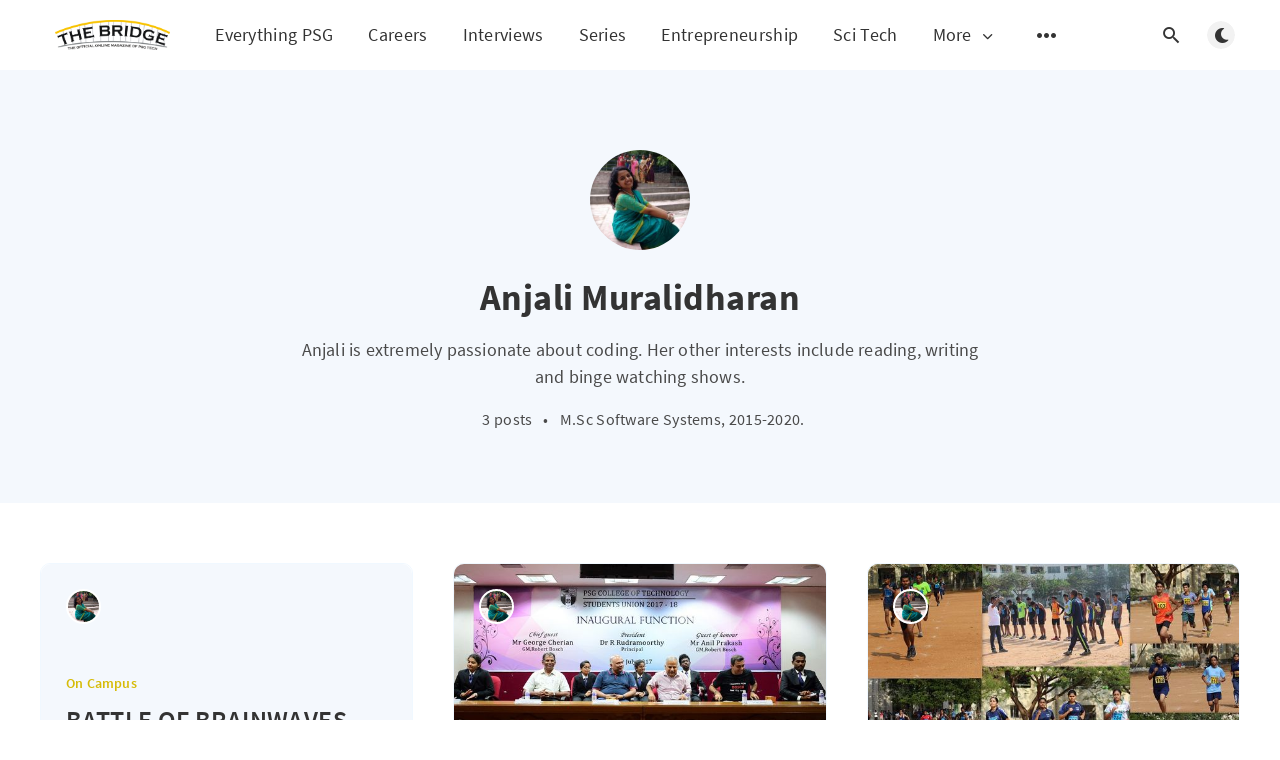

--- FILE ---
content_type: text/html; charset=utf-8
request_url: https://thebridge.psgtech.ac.in/author/anjali-muralidharan/
body_size: 4863
content:
<!DOCTYPE html>
<html lang="en">
  <head>
    <meta charset="utf-8" />
    <meta http-equiv="X-UA-Compatible" content="IE=edge" />

    <title>Anjali Muralidharan - The Bridge</title>
    <meta name="HandheldFriendly" content="True" />
    <meta name="viewport" content="width=device-width, initial-scale=1.0" />

    <link rel="preload" href="/assets/css/app.css?v=487628db44" as="style" />
    <link rel="preload" href="/assets/js/manifest.js?v=487628db44" as="script" />
    <link rel="preload" href="/assets/js/vendor/content-api.min.js?v=487628db44" as="script" />
    <link rel="preload" href="/assets/js/vendor.js?v=487628db44" as="script" />
    <link rel="preload" href="/assets/js/app.js?v=487628db44" as="script" />
    <link rel="preconnect" href="https://polyfill.io">
    <link rel="preconnect" href="https://images.unsplash.com">
    <link rel="dns-prefetch" href="https://polyfill.io">
    <link rel="dns-prefetch" href="https://images.unsplash.com">

      <link rel="preload" href="/assets/css/listing.css?v=487628db44" as="style" />


    <style>
      /* These font-faces are here to make fonts work if the Ghost instance is installed in a subdirectory */

      /* source-sans-pro-regular */
      @font-face {
        font-family: 'Source Sans Pro';
        font-style: normal;
        font-weight: 400;
        font-display: swap;
        src: local('SourceSansPro-Regular'),
            url("/assets/fonts/source-sans-pro/latin/source-sans-pro-regular.woff2?v=487628db44") format('woff2'),
            url("/assets/fonts/source-sans-pro/latin/source-sans-pro-regular.woff?v=487628db44") format('woff');
      }

      /* source-sans-pro-600 */
      @font-face {
        font-family: 'Source Sans Pro';
        font-style: normal;
        font-weight: 600;
        font-display: swap;
        src: local('SourceSansPro-SemiBold'),
            url("/assets/fonts/source-sans-pro/latin/source-sans-pro-600.woff2?v=487628db44") format('woff2'),
            url("/assets/fonts/source-sans-pro/latin/source-sans-pro-600.woff?v=487628db44") format('woff');
      }

      /* source-sans-pro-700 */
      @font-face {
        font-family: 'Source Sans Pro';
        font-style: normal;
        font-weight: 700;
        font-display: swap;
        src: local('SourceSansPro-Bold'),
            url("/assets/fonts/source-sans-pro/latin/source-sans-pro-700.woff2?v=487628db44") format('woff2'),
            url("/assets/fonts/source-sans-pro/latin/source-sans-pro-700.woff?v=487628db44") format('woff');
      }

      /* iconmoon */
      @font-face {
        font-family: 'icomoon';
        font-weight: normal;
        font-style: normal;
        font-display: swap;
        src: url("/assets/fonts/icomoon/icomoon.eot?101fc3?v=487628db44");
        src: url("/assets/fonts/icomoon/icomoon.eot?101fc3#iefix?v=487628db44") format('embedded-opentype'),
        url("/assets/fonts/icomoon/icomoon.ttf?101fc3?v=487628db44") format('truetype'),
        url("/assets/fonts/icomoon/icomoon.woff?101fc3?v=487628db44") format('woff'),
        url("/assets/fonts/icomoon/icomoon.svg?101fc3#icomoon?v=487628db44") format('svg');
      }
    </style>

    <link rel="stylesheet" type="text/css" href="/assets/css/app.css?v=487628db44" media="screen" />

      <link rel="stylesheet" type="text/css" href="/assets/css/listing.css?v=487628db44" media="screen" />


    

    <meta name="description" content="Anjali is extremely passionate about coding. Her other interests include reading, writing and binge watching shows." />
    <link rel="icon" href="/favicon.png" type="image/png" />
    <link rel="canonical" href="https://thebridge.psgtech.ac.in/author/anjali-muralidharan/" />
    <meta name="referrer" content="no-referrer-when-downgrade" />
    
    <meta property="og:site_name" content="The Bridge" />
    <meta property="og:type" content="profile" />
    <meta property="og:title" content="Anjali Muralidharan - The Bridge" />
    <meta property="og:description" content="Anjali is extremely passionate about coding. Her other interests include reading, writing and binge watching shows." />
    <meta property="og:url" content="https://thebridge.psgtech.ac.in/author/anjali-muralidharan/" />
    <meta property="article:publisher" content="https://www.facebook.com/thebridgepsg" />
    <meta name="twitter:card" content="summary" />
    <meta name="twitter:title" content="Anjali Muralidharan - The Bridge" />
    <meta name="twitter:description" content="Anjali is extremely passionate about coding. Her other interests include reading, writing and binge watching shows." />
    <meta name="twitter:url" content="https://thebridge.psgtech.ac.in/author/anjali-muralidharan/" />
    <meta name="twitter:site" content="@thebridgepsg" />
    
    <script type="application/ld+json">
{
    "@context": "https://schema.org",
    "@type": "Person",
    "sameAs": [],
    "name": "Anjali Muralidharan",
    "url": "https://thebridge.psgtech.ac.in/author/anjali-muralidharan/",
    "mainEntityOfPage": {
        "@type": "WebPage",
        "@id": "https://thebridge.psgtech.ac.in/"
    },
    "description": "Anjali is extremely passionate about coding. Her other interests include reading, writing and binge watching shows."
}
    </script>

    <meta name="generator" content="Ghost 4.32" />
    <link rel="alternate" type="application/rss+xml" title="The Bridge" href="https://thebridge.psgtech.ac.in/rss/" />
    
    <script defer src="/public/cards.min.js?v=487628db44"></script>
    <link rel="stylesheet" type="text/css" href="/public/cards.min.css?v=487628db44">
    <!-- Global site tag (gtag.js) - Google Analytics -->
<script async src="https://www.googletagmanager.com/gtag/js?id=UA-175255679-1"></script>
<script>
  window.dataLayer = window.dataLayer || [];
  function gtag(){dataLayer.push(arguments);}
  gtag('js', new Date());
  gtag('config', 'UA-175255679-1');
</script>

<link rel="manifest" href="/manifest.json">
<link rel="apple-touch-icon" href="/assets/icons/apple-touch-icon.png">
<meta name="theme-color" content="#fff">
<script>
  const ghostSearchApiKey = '53e8ee3d3435d5b2a08463aac0'
</script><style>:root {--ghost-accent-color: #d6bb07;}</style>

    <style>
      :root {
        --primary-subtle-color: var(--ghost-accent-color) !important;
      }
    </style>

    <script>
      // @license magnet:?xt=urn:btih:d3d9a9a6595521f9666a5e94cc830dab83b65699&dn=expat.txt Expat
      const ghostHost = "https://thebridge.psgtech.ac.in"
      // @license-end
    </script>

  </head>
  <body class="author-template author-anjali-muralidharan">
    



  
<header class="m-header  js-header">
  <div class="m-mobile-topbar" data-aos="fade-down">
    <button class="m-icon-button in-mobile-topbar js-open-menu" aria-label="Open menu">
      <span class="icon-menu" aria-hidden="true"></span>
    </button>
    <a href="https://thebridge.psgtech.ac.in" class="m-logo in-mobile-topbar">
      <img src="https://thebridge.psgtech.ac.in/content/images/2020/08/The-Bridge-Logo.png" alt="The Bridge">
    </a>
    <button class="m-icon-button in-mobile-topbar js-open-search" aria-label="Open search">
      <span class="icon-search" aria-hidden="true"></span>
    </button>
  </div>

  <div class="m-menu js-menu">
    <button class="m-icon-button outlined as-close-menu js-close-menu" aria-label="Close menu">
      <span class="icon-close"></span>
    </button>
    <div class="m-menu__main" data-aos="fade-down">
      <div class="l-wrapper">
        <div class="m-nav js-main-nav">
          <nav class="m-nav__left js-main-nav-left" role="navigation" aria-label="Main menu">
            <ul>
              <li class="only-desktop">
                <a href="https://thebridge.psgtech.ac.in" class="m-logo">
                  <img src="https://thebridge.psgtech.ac.in/content/images/2020/08/The-Bridge-Logo.png" alt="The Bridge">
                </a>
              </li>
              
    <li class="nav-everything-psg">
      <a href="https://thebridge.psgtech.ac.in/everything-psg/">Everything PSG</a>
    </li>
    <li class="nav-careers">
      <a href="https://thebridge.psgtech.ac.in/careers/">Careers</a>
    </li>
    <li class="nav-interviews">
      <a href="https://thebridge.psgtech.ac.in/interviews/">Interviews</a>
    </li>
    <li class="nav-series">
      <a href="https://thebridge.psgtech.ac.in/series/">Series</a>
    </li>
    <li class="nav-entrepreneurship">
      <a href="https://thebridge.psgtech.ac.in/category/entrepreneurship/">Entrepreneurship</a>
    </li>
    <li class="nav-sci-tech">
      <a href="https://thebridge.psgtech.ac.in/category/sci-tech/">Sci Tech</a>
    </li>

                <li class="more">
                  <span>
                    <a href="javascript:void(0);" class="js-open-secondary-menu">
                      More
                      <span class="icon-chevron-down" aria-hidden="true"></span>
                    </a>
                  </span>
                </li>
              <li class="submenu-option js-submenu-option">
                <button class="m-icon-button in-menu-main more js-toggle-submenu" aria-label="Open submenu">
                  <span class="icon-more" aria-hidden="true"></span>
                </button>
                <div class="m-submenu js-submenu">
                  <div class="l-wrapper in-submenu">
                    <section class="m-recent-articles">
                      <h3 class="m-submenu-title in-recent-articles">Recent articles</h3>
                      <div class="glide js-recent-slider">
                        <div class="glide__track" data-glide-el="track">
                          <div class="glide__slides">
                            <div class="glide__slide">
                              <a href="/viksit-bharat-2047-amrith-kaal-vimarsh/" class="m-recent-article">
                                <div class="m-recent-article__picture ">
                                  <img src="/content/images/size/w300/2024/03/------.png" loading="lazy" alt="">
                                </div>
                                <h3 class="m-recent-article__title js-recent-article-title" title="Viksit Bharat@2047 - Amrith Kaal Vimarsh">
                                  Viksit Bharat@2047 - Amrith Kaal Vimarsh
                                </h3>
                                <span class="m-recent-article__date">2 years ago</span>
                              </a>
                            </div>
                            <div class="glide__slide">
                              <a href="/water-water-everywhere-nor-any-drop-to-drink/" class="m-recent-article">
                                <div class="m-recent-article__picture ">
                                  <img src="/content/images/size/w300/2023/11/Untitled-1.png" loading="lazy" alt="">
                                </div>
                                <h3 class="m-recent-article__title js-recent-article-title" title="Water, water, everywhere, nor any drop to drink">
                                  Water, water, everywhere, nor any drop to drink
                                </h3>
                                <span class="m-recent-article__date">2 years ago</span>
                              </a>
                            </div>
                            <div class="glide__slide">
                              <a href="/adayalam-identity-unveiled-tedxpsgtech/" class="m-recent-article">
                                <div class="m-recent-article__picture ">
                                  <img src="/content/images/size/w300/2023/10/WhatsApp-Image-2023-10-28-at-08.20.37_856b0569.jpg-3.png" loading="lazy" alt="">
                                </div>
                                <h3 class="m-recent-article__title js-recent-article-title" title="Adayalam: Identity unveiled - TEDxPSGTech">
                                  Adayalam: Identity unveiled - TEDxPSGTech
                                </h3>
                                <span class="m-recent-article__date">2 years ago</span>
                              </a>
                            </div>
                            <div class="glide__slide">
                              <a href="/the-prophecy-of-life/" class="m-recent-article">
                                <div class="m-recent-article__picture ">
                                  <img src="/content/images/size/w300/2023/07/_90ca1cea-3f24-4631-8c28-5ca9ed9afb81.png" loading="lazy" alt="">
                                </div>
                                <h3 class="m-recent-article__title js-recent-article-title" title="The Prophecy of Life">
                                  The Prophecy of Life
                                </h3>
                                <span class="m-recent-article__date">3 years ago</span>
                              </a>
                            </div>
                          </div>
                        </div>
                      </div>
                    </section>
<!--                    <section class="m-tags">
                      <h3 class="m-submenu-title">Tags</h3>
                      <ul>
                        <li class="m-not-found">No tags found :(</li>
                      </ul>
                    </section> -->
                  </div>
                </div>
              </li>
            </ul>
          </nav>
          <div class="m-nav__right">
            <button class="m-icon-button in-menu-main js-open-search" aria-label="Open search">
              <span class="icon-search" aria-hidden="true"></span>
            </button>
            <div class="m-toggle-darkmode js-tooltip" data-tippy-content="Toggle light/dark mode" tabindex="0">
              <label for="toggle-darkmode" class="sr-only">
                Toggle light/dark mode
              </label>
              <input id="toggle-darkmode" type="checkbox" class="js-toggle-darkmode">
              <div>
                <span class="icon-moon moon" aria-hidden="true"></span>
                <span class="icon-sunny sun" aria-hidden="true"></span>
              </div>
            </div>
          </div>
        </div>
      </div>
    </div>
  </div>

  <div id="secondary-navigation-template" style="display: none;">
    
  <ul class="m-secondary-menu">
      <li class="nav-sports">
        <a href="https://thebridge.psgtech.ac.in/category/sports/">Sports</a>
      </li>
      <li class="nav-coimbatore-times">
        <a href="https://thebridge.psgtech.ac.in/category/coimbatore/">Coimbatore Times</a>
      </li>
      <li class="nav-musings">
        <a href="https://thebridge.psgtech.ac.in/category/musings/">Musings</a>
      </li>
      <li class="nav-poetry">
        <a href="https://thebridge.psgtech.ac.in/category/poetry/">Poetry</a>
      </li>
      <li class="nav-recommendations">
        <a href="https://thebridge.psgtech.ac.in/category/recos/">Recommendations</a>
      </li>
      <li class="nav-miscellaneous">
        <a href="https://thebridge.psgtech.ac.in/category/miscellaneous/">Miscellaneous</a>
      </li>
      <li class="nav-readers-space">
        <a href="https://thebridge.psgtech.ac.in/category/readers-space/">Readers&#x27; Space</a>
      </li>
      <li class="nav-sudoku">
        <a href="https://thebridge.psgtech.ac.in/sudoku/">Sudoku</a>
      </li>
      <li class="nav-about-us">
        <a href="https://thebridge.psgtech.ac.in/about/">About Us</a>
      </li>
      <li class="nav-our-team">
        <a href="https://thebridge.psgtech.ac.in/category/our-team/">Our Team</a>
      </li>
  </ul>

  </div>
</header>
<main class="main-wrap">
    
  <section class="m-hero no-picture " data-aos="fade">
      <div class="m-hero__content" data-aos="fade-down">
          <div class="m-hero-avatar" style="background-image: url(https://thebridge.psgtech.ac.in/content/images/2020/08/30.png);"></div>
        <h1 class="m-hero-title">Anjali Muralidharan</h1>
          <p class="m-hero-description">Anjali is extremely passionate about coding. Her other interests include reading, writing and binge watching shows.</p>
        <div class="m-hero__meta">
          <ul class="m-hero-stats">
            <li>
              3 posts
            </li>
              <li>&bull;</li>
              <li>M.Sc Software Systems, 2015-2020.</li>
          </ul>
        </div>
      </div>
    </section>
  
  <div class="l-content">
    <div class="l-wrapper" data-aos="fade-up" data-aos-delay="300">
      <div class="l-grid centered">
        
  <article class="m-article-card no-picture post tag-campus-news no-image">
    <div class="m-article-card__picture">
      <a href="/battle-of-brainwaves/" class="m-article-card__picture-link" aria-hidden="true" tabindex="-1"></a>
      <a href="https://thebridge.psgtech.ac.in/author/anjali-muralidharan/" class="m-article-card__author js-tooltip" aria-label="Anjali Muralidharan" data-tippy-content="Posted by Anjali Muralidharan Along with Prakruthi R">
          <div style="background-image: url(/content/images/size/w100/2020/08/30.png);"></div>
      </a>
    </div>
      <div class="m-article-card__info">
        <div  class="m-article-card__tag">
          <a href="https://thebridge.psgtech.ac.in/category/campus-news/">On Campus</a>
        </div>        
    
      <a href="/battle-of-brainwaves/" class="m-article-card__info-link" aria-label="BATTLE OF BRAINWAVES">
        <div>
          <h2 class="m-article-card__title js-article-card-title js-article-card-title-no-image" title="BATTLE OF BRAINWAVES">
            BATTLE OF BRAINWAVES
          </h2>
        </div>
        <div class="m-article-card__timestamp">
          <span>9 years ago</span>
          <span>&bull;</span>
          <span>4 min read</span>
        </div>
      </a>
    </div>
  </article>
  <article class="m-article-card  post tag-campus-news tag-hash-studentsunion">
    <div class="m-article-card__picture">
      <a href="/a-years-opportunity-a-lifetimes-experience/" class="m-article-card__picture-link" aria-hidden="true" tabindex="-1"></a>
        <img class="m-article-card__picture-background" src="/content/images/size/w600/wordpress/2017/07/DSC_2266.jpg" loading="lazy" alt="">
      <a href="https://thebridge.psgtech.ac.in/author/anjali-muralidharan/" class="m-article-card__author js-tooltip" aria-label="Anjali Muralidharan" data-tippy-content="Posted by Anjali Muralidharan Along with Nithyanandh David X">
          <div style="background-image: url(/content/images/size/w100/2020/08/30.png);"></div>
      </a>
    </div>
      <div class="m-article-card__info">
        <div  class="m-article-card__tag">
          <a href="https://thebridge.psgtech.ac.in/category/campus-news/">On Campus</a>
        </div>        
    
      <a href="/a-years-opportunity-a-lifetimes-experience/" class="m-article-card__info-link" aria-label="A Year’s Opportunity, A Lifetime’s Experience">
        <div>
          <h2 class="m-article-card__title js-article-card-title " title="A Year’s Opportunity, A Lifetime’s Experience">
            A Year’s Opportunity, A Lifetime’s Experience
          </h2>
        </div>
        <div class="m-article-card__timestamp">
          <span>9 years ago</span>
          <span>&bull;</span>
          <span>4 min read</span>
        </div>
      </a>
    </div>
  </article>
  <article class="m-article-card  post tag-sports tag-campus-news">
    <div class="m-article-card__picture">
      <a href="/annual-sports-day-2017/" class="m-article-card__picture-link" aria-hidden="true" tabindex="-1"></a>
        <img class="m-article-card__picture-background" src="/content/images/size/w600/wordpress/2017/04/events.jpg" loading="lazy" alt="">
      <a href="https://thebridge.psgtech.ac.in/author/anjali-muralidharan/" class="m-article-card__author js-tooltip" aria-label="Anjali Muralidharan" data-tippy-content="Posted by Anjali Muralidharan Along with Ramanathan Kasiviswanathan">
          <div style="background-image: url(/content/images/size/w100/2020/08/30.png);"></div>
      </a>
    </div>
      <div class="m-article-card__info">
        <div  class="m-article-card__tag">
          <a href="https://thebridge.psgtech.ac.in/category/sports/">Sports</a>
        </div>        
    
      <a href="/annual-sports-day-2017/" class="m-article-card__info-link" aria-label="Annual Sports Day 2017">
        <div>
          <h2 class="m-article-card__title js-article-card-title " title="Annual Sports Day 2017">
            Annual Sports Day 2017
          </h2>
        </div>
        <div class="m-article-card__timestamp">
          <span>9 years ago</span>
          <span>&bull;</span>
          <span>2 min read</span>
        </div>
      </a>
    </div>
  </article>
      </div>
    </div>
    
<div class="l-wrapper">
  <nav class="m-pagination" aria-label="Pagination">
    <span class="m-pagination__text">Page 1 of 1</span>
  </nav>
</div>

  </div>
</main>


    
<div class="m-search js-search" role="dialog" aria-modal="true" aria-label="Search">
  <button class="m-icon-button outlined as-close-search js-close-search" aria-label="Close search">
    <span class="icon-close" aria-hidden="true"></span>
  </button>
  <div class="m-search__content">
    <form class="m-search__form">
      <div class="pos-relative">
        <span class="icon-search m-search-icon" aria-hidden="true"></span>
        <label for="search-input" class="sr-only">
          Type to search
        </label>
        <input id="search-input" type="text" class="m-input in-search js-input-search" placeholder="Type to search">
      </div>
    </form>
    <div class="js-search-results hide"></div>
    <p class="m-not-found align-center hide js-no-results">
      No results for your search, please try with something else.
    </p>
  </div>
</div>

    <footer class="m-footer">
  <div class="m-footer__content">
    <p class="m-footer-copyright">
      <span>
        The Bridge
        ©
        2026
      </span>
      <span>
        •
      </span>
      <a href="https://psgtech.edu" target="_blank" rel="noopener">
        <span>
          PSG College of Technology
        </span>
      </a>
    </p>
    
    <nav class="m-footer-social">
        <a
          href="https://www.facebook.com/thebridgepsg"
          target="_blank"
          rel="noopener"
          aria-label="Facebook"
        >
          <span class="icon-facebook"></span>
        </a>
        <a
          href="https://twitter.com/thebridgepsg"
          target="_blank"
          rel="noopener"
          aria-label="Twitter"
        >
          <span class="icon-twitter"></span>
        </a>
      <a
        href="https://www.instagram.com/thebridgepsg"
        target="_blank"
        rel="noopener"
        aria-label="Instagram"
      >
        <span class="icon-instagram"></span>
      </a>
      <a
        href="https://www.linkedin.com/company/the-bridge-psg-tech"
        target="_blank"
        rel="noopener"
        aria-label="LinkedIn"
      >
        <span class="icon-linkedin"></span>
      </a>
      <a
        href="https://thebridge.psgtech.ac.in/rss"
        target="_blank"
        rel="noopener"
        aria-label="rss"
      >
        <span class="icon-rss"></span>
      </a>
    </nav>
  </div>
</footer>
    <script crossorigin="anonymous" src="https://polyfill.io/v3/polyfill.min.js?features=IntersectionObserver%2CPromise%2CArray.prototype.includes%2CString.prototype.endsWith%2CString.prototype.startsWith%2CObject.assign%2CNodeList.prototype.forEach"></script>
    <script defer src="/assets/js/manifest.js?v=487628db44"></script>
    <script defer src="/assets/js/vendor/content-api.min.js?v=487628db44"></script>
    <script defer src="/assets/js/vendor.js?v=487628db44"></script>
    <script defer src="/assets/js/app.js?v=487628db44"></script>

    

    <script src="/pwa/pwa.js"></script>
  </body>
</html>


--- FILE ---
content_type: text/css
request_url: https://thebridge.psgtech.ac.in/assets/css/app.css?v=487628db44
body_size: 12584
content:
@charset "UTF-8";
/*! sanitize.css v7.0.2 | CC0 License | github.com/csstools/sanitize.css */
/* Document
 * ========================================================================== */
/**
 * 1. Remove repeating backgrounds in all browsers (opinionated).
 * 2. Add border box sizing in all browsers (opinionated).
 */
*,
::before,
::after {
  background-repeat: no-repeat;
  /* 1 */
  box-sizing: border-box;
  /* 2 */
}

/**
 * 1. Add text decoration inheritance in all browsers (opinionated).
 * 2. Add vertical alignment inheritance in all browsers (opinionated).
 */
::before,
::after {
  text-decoration: inherit;
  /* 1 */
  vertical-align: inherit;
  /* 2 */
}

/**
 * 1. Use the default cursor in all browsers (opinionated).
 * 2. Use the default user interface font in all browsers (opinionated).
 * 3. Correct the line height in all browsers.
 * 4. Use a 4-space tab width in all browsers (opinionated).
 * 5. Prevent adjustments of font size after orientation changes in
 *    IE on Windows Phone and in iOS.
 * 6. Breaks words to prevent overflow in all browsers (opinionated).
 */
html {
  font-family: system-ui, -apple-system, Segoe UI, Roboto, Ubuntu, Cantarell, Oxygen, sans-serif, "Apple Color Emoji", "Segoe UI Emoji", "Segoe UI Symbol", "Noto Color Emoji";
  /* 2 */
  line-height: 1.15;
  /* 3 */
  -moz-tab-size: 4;
    -o-tab-size: 4;
       tab-size: 4;
  /* 4 */
  word-break: break-word;
  /* 6 */
}

/* Sections
 * ========================================================================== */
/**
 * Remove the margin in all browsers (opinionated).
 */
body {
  margin: 0;
}

/**
 * Correct the font size and margin on `h1` elements within `section` and
 * `article` contexts in Chrome, Firefox, and Safari.
 */
h1 {
  font-size: 2em;
  margin: 0.67em 0;
}

/* Grouping content
 * ========================================================================== */
/**
 * 1. Add the correct sizing in Firefox.
 * 2. Show the overflow in Edge and IE.
 */
hr {
  height: 0;
  /* 1 */
  overflow: visible;
  /* 2 */
}

/**
 * Add the correct display in IE.
 */
main {
  display: block;
}

/**
 * Remove the list style on navigation lists in all browsers (opinionated).
 */
nav ol,
nav ul {
  list-style: none;
}

/**
 * 1. Use the default monospace user interface font
 *    in all browsers (opinionated).
 * 2. Correct the odd `em` font sizing in all browsers.
 */
pre {
  font-family: Menlo, Consolas, Roboto Mono, Ubuntu Monospace, Oxygen Mono, Liberation Mono, monospace;
  /* 1 */
  font-size: 1em;
  /* 2 */
}

/* Text-level semantics
 * ========================================================================== */
/**
 * Remove the gray background on active links in IE 10.
 */
a {
  background-color: transparent;
}

/**
 * Add the correct text decoration in Edge, IE, Opera, and Safari.
 */
abbr[title] {
  text-decoration: underline;
  -webkit-text-decoration: underline dotted;
          text-decoration: underline dotted;
}

/**
 * Add the correct font weight in Chrome, Edge, and Safari.
 */
b,
strong {
  font-weight: bolder;
}

/**
 * 1. Use the default monospace user interface font
 *    in all browsers (opinionated).
 * 2. Correct the odd `em` font sizing in all browsers.
 */
code,
kbd,
samp {
  font-family: Menlo, Consolas, Roboto Mono, Ubuntu Monospace, Oxygen Mono, Liberation Mono, monospace;
  /* 1 */
  font-size: 1em;
  /* 2 */
}

/**
 * Add the correct font size in all browsers.
 */
small {
  font-size: 80%;
}

/*
 * Remove the text shadow on text selections in Firefox 61- (opinionated).
 * 1. Restore the coloring undone by defining the text shadow
 *    in all browsers (opinionated).
 */
::-moz-selection {
  background-color: #b3d4fc;
  /* 1 */
  color: #000;
  /* 1 */
  text-shadow: none;
}

::selection {
  background-color: #b3d4fc;
  /* 1 */
  color: #000;
  /* 1 */
  text-shadow: none;
}

/* Embedded content
 * ========================================================================== */
/*
 * Change the alignment on media elements in all browers (opinionated).
 */
audio,
canvas,
iframe,
img,
svg,
video {
  vertical-align: middle;
}

/**
 * Add the correct display in IE 9-.
 */
audio,
video {
  display: inline-block;
}

/**
 * Add the correct display in iOS 4-7.
 */
audio:not([controls]) {
  display: none;
  height: 0;
}

/**
 * Remove the border on images inside links in IE 10-.
 */
img {
  border-style: none;
}

/**
 * Change the fill color to match the text color in all browsers (opinionated).
 */
svg {
  fill: currentColor;
}

/**
 * Hide the overflow in IE.
 */
svg:not(:root) {
  overflow: hidden;
}

/* Tabular data
 * ========================================================================== */
/**
 * Collapse border spacing in all browsers (opinionated).
 */
table {
  border-collapse: collapse;
}

/* Forms
 * ========================================================================== */
/**
 * Inherit styling in all browsers (opinionated).
 */
button,
input,
select,
textarea {
  font-family: inherit;
  font-size: inherit;
  line-height: inherit;
}

/**
 * Remove the margin in Safari.
 */
button,
input,
select {
  margin: 0;
}

/**
 * 1. Show the overflow in IE.
 * 2. Remove the inheritance of text transform in Edge, Firefox, and IE.
 */
button {
  overflow: visible;
  /* 1 */
  text-transform: none;
  /* 2 */
}

/**
 * Correct the inability to style clickable types in iOS and Safari.
 */
button,
[type=button],
[type=reset],
[type=submit] {
  -webkit-appearance: button;
}

/**
 * Correct the padding in Firefox.
 */
fieldset {
  padding: 0.35em 0.75em 0.625em;
}

/**
 * Show the overflow in Edge and IE.
 */
input {
  overflow: visible;
}

/**
 * 1. Correct the text wrapping in Edge and IE.
 * 2. Correct the color inheritance from `fieldset` elements in IE.
 */
legend {
  color: inherit;
  /* 2 */
  display: table;
  /* 1 */
  max-width: 100%;
  /* 1 */
  white-space: normal;
  /* 1 */
}

/**
 * 1. Add the correct display in Edge and IE.
 * 2. Add the correct vertical alignment in Chrome, Firefox, and Opera.
 */
progress {
  display: inline-block;
  /* 1 */
  vertical-align: baseline;
  /* 2 */
}

/**
 * Remove the inheritance of text transform in Firefox.
 */
select {
  text-transform: none;
}

/**
 * 1. Remove the margin in Firefox and Safari.
 * 2. Remove the default vertical scrollbar in IE.
 * 3. Change the resize direction on textareas in all browsers (opinionated).
 */
textarea {
  margin: 0;
  /* 1 */
  overflow: auto;
  /* 2 */
  resize: vertical;
  /* 3 */
}

/**
 * Remove the padding in IE 10-.
 */
[type=checkbox],
[type=radio] {
  padding: 0;
}

/**
 * 1. Correct the odd appearance in Chrome and Safari.
 * 2. Correct the outline style in Safari.
 */
[type=search] {
  -webkit-appearance: textfield;
  /* 1 */
  outline-offset: -2px;
  /* 2 */
}

/**
 * Correct the cursor style of increment and decrement buttons in Safari.
 */
::-webkit-inner-spin-button,
::-webkit-outer-spin-button {
  height: auto;
}

/**
 * Correct the text style of placeholders in Chrome, Edge, and Safari.
 */
::-webkit-input-placeholder {
  color: inherit;
  opacity: 0.54;
}

/**
 * Remove the inner padding in Chrome and Safari on macOS.
 */
::-webkit-search-decoration {
  -webkit-appearance: none;
}

/**
 * 1. Correct the inability to style clickable types in iOS and Safari.
 * 2. Change font properties to `inherit` in Safari.
 */
::-webkit-file-upload-button {
  -webkit-appearance: button;
  /* 1 */
  font: inherit;
  /* 2 */
}

/**
 * Remove the inner border and padding of focus outlines in Firefox.
 */
::-moz-focus-inner {
  border-style: none;
  padding: 0;
}

/**
 * Restore the focus outline styles unset by the previous rule in Firefox.
 */
:-moz-focusring {
  outline: 1px dotted ButtonText;
}

/* Interactive
 * ========================================================================== */
/*
 * Add the correct display in Edge and IE.
 */
details {
  display: block;
}

/*
 * Add the correct styles in Edge, IE, and Safari.
 */
dialog {
  background-color: white;
  border: solid;
  color: black;
  display: block;
  height: -moz-fit-content;
  height: -webkit-fit-content;
  height: fit-content;
  left: 0;
  margin: auto;
  padding: 1em;
  position: absolute;
  right: 0;
  width: -moz-fit-content;
  width: -webkit-fit-content;
  width: fit-content;
}

dialog:not([open]) {
  display: none;
}

/*
 * Add the correct display in all browsers.
 */
summary {
  display: list-item;
}

/* Scripting
 * ========================================================================== */
/**
 * Add the correct display in IE 9-.
 */
canvas {
  display: inline-block;
}

/**
 * Add the correct display in IE.
 */
template {
  display: none;
}

/* User interaction
 * ========================================================================== */
/*
 * 1. Remove the tapping delay on clickable elements
      in all browsers (opinionated).
 * 2. Remove the tapping delay in IE 10.
 */
a,
area,
button,
input,
label,
select,
summary,
textarea,
[tabindex] {
  /* 1 */
  touch-action: manipulation;
  /* 2 */
}

/**
 * Add the correct display in IE 10-.
 */
[hidden] {
  display: none;
}

/* Accessibility
 * ========================================================================== */
/**
 * Change the cursor on busy elements in all browsers (opinionated).
 */
[aria-busy=true] {
  cursor: progress;
}

/*
 * Change the cursor on control elements in all browsers (opinionated).
 */
[aria-controls] {
  cursor: pointer;
}

/*
 * Change the cursor on disabled, not-editable, or otherwise
 * inoperable elements in all browsers (opinionated).
 */
[aria-disabled],
[disabled] {
  cursor: disabled;
}

/*
 * Change the display on visually hidden accessible elements
 * in all browsers (opinionated).
 */
[aria-hidden=false][hidden]:not(:focus) {
  clip: rect(0, 0, 0, 0);
  display: inherit;
  position: absolute;
}

/** Mixins */
/** Colors */
/** Config  */
:root,
[data-theme=light] {
  --background-color: #fff;
  --primary-foreground-color: #4a4a4a;
  --secondary-foreground-color: #000;
  --primary-subtle-color: #d6bb07;
  --secondary-subtle-color: #f4f8fd;
  --titles-color: #333;
  --link-color: #d6bb07;
  --primary-border-color: #9b9b9b;
  --secondary-border-color: aliceblue;
  --article-shadow-normal: 0 10px 10px rgba(0, 0, 0, 0.08);
  --article-shadow-hover: 0 4px 60px 0 rgba(0, 0, 0, 0.2);
  --transparent-background-color: rgba(255, 255, 255, 0.99);
  --footer-background-color: #f4f8fd;
  --submenu-shadow-color-opacity: 0.25;
  --button-shadow-color-normal: rgba(108, 108, 108, 0.2);
  --button-shadow-color-hover: rgba(108, 108, 108, 0.3);
  --table-background-color-odd: #fafafa;
  --table-head-border-bottom: #e2e2e2;
  --logo-background: #fff;
  --logo-image: url("/assets/images/logo-light.png");
  --toggle-darkmode-button-display-moon: block;
  --toggle-darkmode-button-display-sun: none;
  --toggle-darkmode-background-color: rgba(0, 0, 0, 0.05);
  --header-menu-gradient-first-color: rgba(255, 255, 255, 0);
  --header-menu-gradient-second-color: rgba(255, 255, 255, 1);
  --kg-card-img-invert-color: 0;
}

[data-theme=dark] {
  --background-color: #121212;
  --primary-foreground-color: #ccc;
  --secondary-foreground-color: #fff;
  --primary-subtle-color: #efd114;
  --secondary-subtle-color: #1c1f21;
  --titles-color: #b4b4b4;
  --link-color: #efd114;
  --primary-border-color: #1d1d1d;
  --secondary-border-color: #0f0f0f;
  --article-shadow-normal: 0 4px 5px 5px rgba(0, 0, 0, 0.1);
  --article-shadow-hover: 0 4px 5px 10px rgba(0, 0, 0, 0.1);
  --transparent-background-color: rgba(0, 0, 0, 0.99);
  --footer-background-color: #131313;
  --submenu-shadow-color-opacity: 0.55;
  --button-shadow-color-normal: rgba(10, 10, 10, 0.5);
  --button-shadow-color-hover: rgba(10, 10, 10, 0.5);
  --table-background-color-odd: #050505;
  --table-head-border-bottom: #1d1d1d;
  --logo-background: #fff;
  --logo-image: url("/assets/images/logo-dark.png");
  --toggle-darkmode-button-display-moon: none;
  --toggle-darkmode-button-display-sun: block;
  --toggle-darkmode-background-color: rgba(0, 0, 0, 0.5);
  --header-menu-gradient-first-color: rgba(17, 17, 17, 0);
  --header-menu-gradient-second-color: rgba(17, 17, 17, 0.65);
  --kg-card-img-invert-color: 1;
}

/** Helpers */
.hide {
  display: none;
}

.sr-only {
  clip: rect(0 0 0 0);
  -webkit-clip-path: inset(100%);
          clip-path: inset(100%);
  position: absolute;
  width: 1px;
  height: 1px;
  overflow: hidden;
  white-space: nowrap;
}

.focusable:focus, .m-toggle-darkmode input:focus, .m-icon-button:focus, .m-button:focus {
  box-shadow: 0 0 0 2px var(--primary-subtle-color) !important;
}

.content-centered, .m-hero, .m-icon-button {
  display: flex;
  align-items: center;
  justify-content: center;
}

.no-appearance, .m-toggle-darkmode input, .m-input, .m-icon-button, .m-button {
  -webkit-appearance: none !important;
  -moz-appearance: none !important;
       appearance: none !important;
}

.no-padding {
  padding: 0;
}

.no-margin {
  margin: 0;
}

.no-scroll-y {
  overflow-y: hidden;
}

.align-center {
  text-align: center;
}

.align-left {
  text-align: left;
}

.align-right {
  text-align: right;
}

.pos-relative {
  position: relative;
}

.pos-absolute {
  position: absolute;
}

.bold {
  font-weight: bold;
}

.underline {
  text-decoration: underline;
}

.uppercase {
  text-transform: uppercase;
}

.pointer {
  cursor: pointer;
}

.only-desktop {
  display: none;
}
@media only screen and (min-width: 48rem) {
  .only-desktop {
    display: block;
  }
}

/** Icons */
[class^=icon-], [class*=" icon-"] {
  /* use !important to prevent issues with browser extensions that change fonts */
  font-family: "icomoon" !important;
  speak: none;
  font-style: normal;
  font-weight: normal;
  font-variant: normal;
  text-transform: none;
  line-height: 1;
  /* Better Font Rendering =========== */
  -webkit-font-smoothing: antialiased;
  -moz-osx-font-smoothing: grayscale;
}

.icon-moon:before {
  content: "\E90F";
}

.icon-sunny:before {
  content: "\E910";
}

.icon-chevron-down:before {
  content: "\E900";
}

.icon-star:before {
  content: "\E901";
}

.icon-arrow-left:before {
  content: "\E902";
}

.icon-arrow-right:before {
  content: "\E903";
}

.icon-arrow-top:before {
  content: "\E904";
}

.icon-close:before {
  content: "\E905";
}

.icon-comments:before {
  content: "\E906";
}

.icon-facebook:before {
  content: "\E907";
}

.icon-globe:before {
  content: "\E908";
}

.icon-menu:before {
  content: "\E909";
}

.icon-more:before {
  content: "\E90A";
}

.icon-search:before {
  content: "\E90B";
}

.icon-twitter:before {
  content: "\E90C";
}

.icon-imdb:before {
  content: "\E90D";
}

.icon-vk:before {
  content: "\E90E";
}

.icon-steam:before {
  content: "\E914";
}

.icon-twitch:before {
  content: "\E915";
}

.icon-youtube:before {
  content: "\E916";
}

.icon-vimeo:before {
  content: "\E917";
}

.icon-whatsapp:before {
  content: "\E918";
}

.icon-reddit:before {
  content: "\E919";
}

.icon-rss:before {
  content: "\E91A";
}

.icon-spotify:before {
  content: "\E91B";
}

.icon-telegram:before {
  content: "\E91C";
}

.icon-soundcloud:before {
  content: "\E91D";
}

.icon-flickr:before {
  content: "\E91E";
}

.icon-letterboxd:before {
  content: "\E91F";
}

.icon-odnoklassniki:before {
  content: "\E920";
}

.icon-pinterest:before {
  content: "\E921";
}

.icon-tiktok:before {
  content: "\E922";
}

.icon-tumblr:before {
  content: "\E923";
}

.icon-xing:before {
  content: "\E924";
}

.icon-mixcloud:before {
  content: "\E925";
}

.icon-mixer:before {
  content: "\E926";
}

.icon-wechat:before {
  content: "\E927";
}

.icon-deviantart:before {
  content: "\E928";
}

.icon-discord:before {
  content: "\E929";
}

.icon-instagram:before {
  content: "\E92A";
}

.icon-linkedin:before {
  content: "\E92B";
}

.icon-snapchat:before {
  content: "\E92C";
}

.icon-gitlab:before {
  content: "\E92D";
}

.icon-github:before {
  content: "\E930";
}

.icon-behance:before {
  content: "\E951";
}

/** Global styles */
body {
  display: flex;
  flex-direction: column;
  width: 100%;
  min-height: 100vh;
  color: var(--primary-foreground-color);
  font-size: 1rem;
  font-family: "Source Sans Pro", Helvetica, Arial, sans-serif;
  font-display: swap;
  overflow-x: hidden;
  background-color: var(--background-color);
  -webkit-font-smoothing: antialiased;
  -moz-osx-font-smoothing: grayscale;
}
body.share-menu-displayed {
  padding-bottom: 45px;
}
@media only screen and (min-width: 48rem) {
  body.share-menu-displayed {
    padding-bottom: 0;
  }
}

.main-wrap {
  display: flex;
  flex-direction: column;
  flex-grow: 1;
}

p {
  line-height: 1.5;
  margin: 0;
}

a {
  color: inherit;
  text-decoration: none;
}

fieldset {
  padding: 0;
  margin: 0;
  border: 0;
  position: relative;
}

.tippy-popper * {
  text-align: left !important;
}

.medium-zoom-overlay {
  background-color: var(--background-color) !important;
}

.medium-zoom-overlay,
.medium-zoom-image {
  z-index: 5;
}

.l-wrapper {
  position: relative;
  width: 100%;
  margin: 0 auto;
  padding: 0 20px;
}
@media only screen and (min-width: 48rem) {
  .l-wrapper {
    max-width: 1200px;
  }
}
@media only screen and (min-width: 80rem) {
  .l-wrapper {
    padding: 0;
  }
}
.l-wrapper.in-submenu {
  padding: 0;
}
@media only screen and (min-width: 48rem) {
  .l-wrapper.in-submenu {
    padding: 0 20px;
  }
}
@media only screen and (min-width: 80rem) {
  .l-wrapper.in-submenu {
    padding: 0;
  }
}
@media only screen and (min-width: 48rem) {
  .l-wrapper.in-post {
    max-width: 960px;
  }
}
@media only screen and (min-width: 48rem) {
  .l-wrapper.in-comments {
    max-width: 820px;
  }
}
@media only screen and (min-width: 64rem) {
  .l-wrapper.in-recommended {
    padding: 0;
    max-width: calc(100% - 60px);
  }
}
@media only screen and (min-width: 90rem) {
  .l-wrapper.in-recommended {
    max-width: 1200px;
  }
}

.l-wrapper.in-post.no-image {
  padding-top: 40px;
}
@media only screen and (min-width: 48rem) {
  .l-wrapper.in-post.no-image {
    padding-top: 80px;
  }
}

.l-wrapper.in-caption {
  padding-top: 10px;
}

.l-content {
  padding: 40px 0 20px;
}
@media only screen and (min-width: 48rem) {
  .l-content {
    padding: 60px 0 40px;
  }
}

.m-banner-card {
  display: flex;
  flex-direction: column;
  position: relative;
  margin-bottom: 20px;
  height: 100px;
  background-color: var(--background-color);
  border-radius: 10px;
  border: 1px solid var(--secondary-border-color);
  z-index: 1;
  transition: all 0.25s cubic-bezier(0.02, 0.01, 0.47, 1);
}
.m-banner-card:hover {
  transform: translateY(-5px);
}
.m-banner-card:hover:before {
  box-shadow: var(--article-shadow-hover), 0 0 0 transparent;
}
.m-banner-card:hover .m-banner-card__author {
  box-shadow: 0 4px 8px rgba(0, 0, 0, 0.3), 0 0 0 transparent;
}
@media only screen and (min-width: 48rem) {
  .m-banner-card {
    width: calc((100% / 2) - 20px);
    height: 100px;
    margin-left: 10px;
    margin-right: 10px;
    margin-bottom: 20px;
  }
}
@media only screen and (min-width: 64rem) {
  .m-banner-card {
    width: calc((100% / 3) - 40px);
    margin-left: 20px;
    margin-right: 20px;
    margin-bottom: 40px;
  }
}
.m-banner-card.no-picture .m-banner-card__picture {
  height: 100px !important;
}
.m-banner-card.no-picture .m-banner-card__info {
  background-color: var(--secondary-subtle-color);
}
.m-banner-card.no-picture .m-banner-card__title {
  line-height: 1.4;
  font-size: 1.625rem;
}
.m-banner-card.as-author .m-banner-card__picture-link {
  z-index: 2;
}
.m-banner-card.as-author .m-banner-card__picture {
  background-color: rgba(0, 0, 0, 0.25);
}
.m-banner-card.as-author .m-banner-card__picture-background {
  opacity: 0.75;
}
.m-banner-card.as-author .m-banner-card__info {
  padding: 0;
}
.m-banner-card.as-author .m-banner-card__info-link {
  padding: 20px 20px 60px 20px;
}
.m-banner-card:before {
  content: "";
  position: absolute;
  top: 10px;
  right: 10px;
  bottom: 0;
  left: 10px;
  border-radius: 10px;
  box-shadow: var(--article-shadow-normal), 0 0 0 transparent;
  transition: all 0.25s cubic-bezier(0.02, 0.01, 0.47, 1);
}

.m-banner-card__picture {
  position: relative;
  height: 120px;
  border-radius: 10px 10px 10px 10px;
  background-color: var(--secondary-subtle-color);
  overflow: hidden;
}
@media only screen and (min-width: 48rem) {
  .m-banner-card__picture {
    height: 100px;
  }
}

.m-banner-card__picture-link {
  position: absolute;
  top: 0;
  left: 0;
  width: 100%;
  height: 100%;
  z-index: 1;
}

.m-banner-card__name__picture {
  position: absolute;
  left: 20px;
  right: 20px;
  bottom: 20px;
  color: #fff;
  letter-spacing: 0.4px;
  line-height: 1.3;
  font-size: 1.25rem;
  font-weight: 600;
  margin: 0;
  z-index: 1;
}
@media only screen and (min-width: 48rem) {
  .m-banner-card__name__picture {
    left: 25px;
    bottom: 25px;
  }
}

.m-banner-card__picture-background {
  position: absolute;
  top: 0;
  left: 0;
  width: 100%;
  height: 100%;
  -o-object-fit: cover;
     object-fit: cover;
  z-index: 0;
}

.m-banner-card__name {
  position: absolute;
  left: 20px;
  right: 20px;
  bottom: 20px;
  color: #fff;
  letter-spacing: 0.4px;
  line-height: 1.3;
  font-size: 1.25rem;
  font-weight: 600;
  margin: 0;
  z-index: 1;
}
@media only screen and (min-width: 48rem) {
  .m-banner-card__name {
    left: 25px;
    bottom: 25px;
  }
}

.m-banner-card__author {
  position: absolute;
  top: 20px;
  left: 20px;
  width: 35px;
  height: 35px;
  border-radius: 50%;
  z-index: 2;
  transition: all 0.25s cubic-bezier(0.02, 0.01, 0.47, 1);
}
@media only screen and (min-width: 48rem) {
  .m-banner-card__author {
    top: 25px;
    left: 25px;
  }
}
.m-banner-card__author div {
  width: 100%;
  height: 100%;
  border-radius: 50%;
  border: 2px solid #fff;
  background-color: #fff;
  background-repeat: no-repeat;
  background-position: center;
  background-size: cover;
}

.m-banner-card__featured {
  display: flex;
  align-items: center;
  justify-content: center;
  position: absolute;
  top: 26px;
  right: 20px;
  width: 24px;
  height: 24px;
  color: #000;
  background-color: #fff;
  border-radius: 50%;
  z-index: 2;
}
@media only screen and (min-width: 48rem) {
  .m-banner-card__featured {
    top: 31px;
    right: 25px;
  }
}
.m-banner-card__featured span {
  color: inherit;
  font-size: 0.75rem;
}

.m-banner-card__info {
  flex: 1;
  position: relative;
  padding-top: 48px;
  height: 200px;
  overflow: hidden;
  border-radius: 0 0 10px 10px;
  background-color: var(--secondary-subtle-color);
}
@media only screen and (min-width: 48rem) {
  .m-banner-card__info {
    padding-top: 53px;
  }
}
.m-banner-card__info.no-tag {
  padding-top: 0 !important;
}
.m-banner-card__info.no-tag .m-banner-card__info-link {
  padding-top: 48px;
}
@media only screen and (min-width: 48rem) {
  .m-banner-card__info.no-tag .m-banner-card__info-link {
    padding-top: 53px;
  }
}

.m-banner-card__tag {
  position: absolute;
  top: 20px;
  left: 20px;
  right: 20px;
  color: var(--link-color);
  letter-spacing: 0.2px;
  line-height: 1.3;
  font-size: 0.875rem;
  font-weight: 600;
}
@media only screen and (min-width: 48rem) {
  .m-banner-card__tag {
    top: 25px;
    left: 25px;
  }
}

.m-banner-card__info-link {
  display: flex;
  flex-direction: column;
  justify-content: space-between;
  width: 100%;
  height: 100%;
  padding: 0 20px 20px 20px;
}
@media only screen and (min-width: 48rem) {
  .m-banner-card__info-link {
    padding: 0 25px 25px 25px;
  }
}

.m-banner-card__title {
  color: var(--titles-color);
  letter-spacing: 0.4px;
  line-height: 1.3;
  font-size: 1.25rem;
  font-weight: 600;
  margin: 0;
}

.m-banner-card__excerpt {
  display: block;
  position: relative;
  overflow: hidden;
  height: 100%;
  color: var(--titles-color);
  letter-spacing: 0.3px;
  line-height: 1.5;
  font-size: 1rem;
}

.m-banner-card__timestamp,
.m-banner-card__author-stats {
  display: flex;
  align-items: center;
  color: var(--titles-color);
  letter-spacing: 0.2px;
  font-size: 0.875rem;
}
.m-banner-card__timestamp span:nth-child(2),
.m-banner-card__author-stats span:nth-child(2) {
  padding: 0 10px;
}

.m-banner-card__author-stats {
  position: absolute;
  left: 20px;
  right: 20px;
  bottom: 20px;
  justify-content: space-between;
}
.m-banner-card__author-stats span {
  padding: 0 !important;
}

.m-banner-card__social {
  display: flex;
  align-items: center;
  justify-content: flex-end;
  padding: 0;
  margin: 0;
}
.m-banner-card__social li {
  display: inline-block;
  margin-left: 22px;
}
.m-banner-card__social li a {
  color: var(--primary-foreground-color);
  font-size: 0.938rem;
}
.m-banner-card__social li a span {
  color: inherit;
}

.rtl .m-banner-card__social {
  direction: ltr;
}

.m-banner-card__name {
  position: absolute;
  left: 20px;
  right: 20px;
  bottom: 20px;
  color: var(--secondary-foreground-color);
  letter-spacing: 0.4px;
  line-height: 1.3;
  font-size: 1.25rem;
  font-weight: 600;
  margin: 0;
  z-index: 1;
}
@media only screen and (min-width: 48rem) {
  .m-banner-card__name {
    left: 25px;
    bottom: 25px;
  }
}

.m-button {
  display: inline-block;
  color: #333;
  text-align: center;
  letter-spacing: 0.2px;
  line-height: 1;
  font-size: 1rem;
  font-weight: 600;
  border-radius: 5px;
  padding: 13px 25px;
  cursor: pointer;
  outline: 0;
  border: 0;
  position: relative;
  background-color: transparent;
  transition: all 0.25s cubic-bezier(0.02, 0.01, 0.47, 1);
}
.m-button.outlined {
  color: var(--titles-color);
  border: 1px solid var(--primary-foreground-color);
}
.m-button.filled, .m-button.primary {
  box-shadow: 0 2px 4px var(--button-shadow-color-normal), 0 0 0 transparent;
}
.m-button.filled:hover, .m-button.primary:hover {
  transform: translateY(-2px);
  box-shadow: 0 4px 8px var(--button-shadow-color-hover), 0 0 0 transparent;
}
.m-button.filled {
  border-radius: 5px;
  background-color: #fff;
}
.m-button.block {
  display: block;
  width: 100%;
}
.m-button.primary {
  color: #fff;
  background-color: var(--primary-subtle-color);
}
.m-button.loading {
  cursor: default;
  overflow: hidden;
}
.m-button.loading:after {
  content: "";
  position: absolute;
  left: 0;
  bottom: 0;
  width: 25%;
  height: 2px;
  background-color: #fff;
  -webkit-animation: loading 1s infinite;
  animation: loading 1s infinite;
}
@-webkit-keyframes loading {
  0% {
    transform: translatex(0);
  }
  50% {
    transform: translatex(300%);
  }
  100% {
    transform: translatex(0);
  }
}
@keyframes loading {
  0% {
    transform: translatex(0);
  }
  50% {
    transform: translatex(300%);
  }
  100% {
    transform: translatex(0);
  }
}

.m-icon-button {
  color: var(--titles-color);
  font-size: 1.125rem;
  border: 0;
  outline: 0;
  padding: 0;
  cursor: pointer;
  border-radius: 50%;
  background-color: transparent;
}
.m-icon-button.outlined {
  border: 1px solid var(--primary-foreground-color);
}
.m-icon-button.filled {
  background-color: var(--background-color);
  box-shadow: 0 2px 4px var(--button-shadow-color-normal), 0 0 0 transparent;
  transition: all 0.25s cubic-bezier(0.02, 0.01, 0.47, 1);
}
.m-icon-button.filled:hover {
  box-shadow: 0 4px 8px var(--button-shadow-color-hover), 0 0 0 transparent;
}
.m-icon-button:disabled {
  cursor: default;
  opacity: 0.5;
}
.m-icon-button.in-mobile-topbar {
  width: 50px;
  height: 50px;
}
.m-icon-button.as-close-menu {
  position: absolute;
  top: 20px;
  right: 20px;
  width: 32px;
  height: 32px;
  font-size: 0.625rem;
  z-index: 2;
}
@media only screen and (min-width: 48rem) {
  .m-icon-button.as-close-menu {
    display: none !important;
  }
}
.m-icon-button.as-close-search {
  position: absolute;
  top: 20px;
  right: 20px;
  width: 32px;
  height: 32px;
  font-size: 0.625rem;
  z-index: 2;
}
@media only screen and (min-width: 48rem) {
  .m-icon-button.as-close-search {
    top: 30px;
    right: 30px;
    width: 42px;
    height: 42px;
    font-size: 0.875rem;
  }
}
@media only screen and (min-width: 80rem) {
  .m-icon-button.as-close-search {
    top: 40px;
    right: 40px;
    width: 50px;
    height: 50px;
  }
}
.m-icon-button.in-menu-main {
  display: none;
}
@media only screen and (min-width: 48rem) {
  .m-icon-button.in-menu-main {
    display: flex;
    width: 32px;
    height: 32px;
  }
}
.m-icon-button.more {
  font-size: 1.25rem;
  z-index: 6;
  position: relative;
}
.m-icon-button.more.active {
  color: var(--primary-subtle-color);
}
.m-icon-button.in-pagination-left, .m-icon-button.in-pagination-right {
  width: 40px;
  height: 40px;
  font-size: 0.625rem;
}
@media only screen and (min-width: 48rem) {
  .m-icon-button.in-pagination-left, .m-icon-button.in-pagination-right {
    width: 46px;
    height: 46px;
    font-size: 0.688rem;
  }
}
.m-icon-button.in-pagination-left {
  margin-right: 30px;
}
.m-icon-button.in-pagination-right {
  margin-left: 30px;
}
.m-icon-button.in-featured-articles {
  position: absolute;
  color: #fff;
  font-size: 0.875rem;
  width: 40px;
  height: 40px;
  bottom: 5px;
  z-index: 2;
}
@media only screen and (min-width: 48rem) {
  .m-icon-button.in-featured-articles {
    bottom: 26px;
  }
}
.m-icon-button.in-featured-articles.glide-prev {
  right: 56px;
}
@media only screen and (min-width: 48rem) {
  .m-icon-button.in-featured-articles.glide-prev {
    right: 76px;
  }
}
.m-icon-button.in-featured-articles.glide-next {
  right: 16px;
}
@media only screen and (min-width: 48rem) {
  .m-icon-button.in-featured-articles.glide-next {
    right: 36px;
  }
}
.m-icon-button.in-recommended-articles {
  position: absolute;
  font-size: 0.625rem;
  width: 40px;
  height: 40px;
  top: 200px;
  z-index: 2;
  transform: translateY(-50%);
}
@media only screen and (min-width: 64rem) {
  .m-icon-button.in-recommended-articles {
    display: none;
  }
}
.m-icon-button.in-recommended-articles.glide-prev {
  left: 0;
}
.m-icon-button.in-recommended-articles.glide-next {
  right: 0;
}
.m-icon-button.as-load-comments {
  position: relative;
  width: 60px;
  height: 60px;
  font-size: 1.25rem;
  margin: 0 auto;
  z-index: 2;
}
@media only screen and (min-width: 48rem) {
  .m-icon-button.as-load-comments {
    width: 80px;
    height: 80px;
    font-size: 1.625rem;
  }
}
.m-icon-button.in-share {
  color: var(--titles-color);
  font-size: 0.75rem;
  text-decoration: none;
  width: 31px;
  height: 31px;
  margin: 0 25px;
}
@media only screen and (min-width: 64rem) {
  .m-icon-button.in-share {
    font-size: 0.875rem;
    width: 40px;
    height: 40px;
    margin: 0 0 20px 0;
  }
}
@media only screen and (min-width: 80rem) {
  .m-icon-button.in-share {
    font-size: 1rem;
    width: 50px;
    height: 50px;
  }
}
.m-icon-button.progress {
  position: relative;
}
.m-icon-button.progress svg {
  position: absolute;
  left: 0;
  top: 0;
  width: 100%;
  height: 100%;
  opacity: 0;
}
.m-icon-button.progress svg circle {
  stroke: var(--primary-subtle-color);
  transform-origin: 50% 50%;
  transform: rotate(-90deg);
  transition: stroke-dashoffset 0.2s;
}

.rtl .m-icon-button.in-featured-articles.glide-prev {
  right: auto;
  left: 16px;
}
@media only screen and (min-width: 48rem) {
  .rtl .m-icon-button.in-featured-articles.glide-prev {
    right: auto;
    left: 36px;
  }
}
.rtl .m-icon-button.in-featured-articles.glide-next {
  right: auto;
  left: 52px;
}
@media only screen and (min-width: 48rem) {
  .rtl .m-icon-button.in-featured-articles.glide-next {
    right: auto;
    left: 72px;
  }
}
.rtl .m-icon-button.in-recommended-articles.glide-prev {
  left: auto;
  right: 0;
  transform: rotate(180deg);
}
.rtl .m-icon-button.in-recommended-articles.glide-next {
  right: auto;
  left: 0;
  transform: rotate(180deg);
}

.m-input {
  color: var(--primary-foreground-color);
  letter-spacing: 0.2px;
  line-height: 1.3;
  font-size: 1rem;
  width: 100%;
  border-radius: 5px;
  padding: 11px 15px;
  border: 1px solid var(--primary-border-color);
  outline: 0;
  background-color: var(--background-color);
}
.m-input:focus {
  border-color: var(--primary-subtle-color);
}
.m-input.in-search {
  font-weight: 600;
  padding-left: 40px;
}
@media only screen and (min-width: 48rem) {
  .m-input.in-search {
    font-size: 1.25rem;
    padding: 15px 30px 15px 60px;
  }
}
.m-input.in-subscribe-section {
  margin-bottom: 15px;
}

.m-section-title {
  color: var(--primary-foreground-color);
  text-align: center;
  letter-spacing: 0.3px;
  line-height: 1.3;
  font-weight: 400;
  font-size: 1.25rem;
  margin: 0 0 30px;
}
@media only screen and (min-width: 48rem) {
  .m-section-title {
    font-size: 1.5rem;
    margin-bottom: 40px;
  }
}
.m-section-title.in-recommended {
  margin-bottom: 0 !important;
}

.m-small-text {
  color: var(--titles-color);
  font-size: 0.875rem;
}
.m-small-text.in-subscribe-page {
  padding-top: 30px;
  font-weight: 600;
}
.m-small-text.in-author-along-with {
  margin-bottom: 20px;
}
.m-small-text.in-author-along-with a {
  text-decoration: underline;
}

.m-not-found {
  color: var(--primary-foreground-color);
  line-height: 1.3;
  font-size: 0.875rem;
  font-weight: 600;
}
.m-not-found.in-recent-articles {
  margin-left: 20px;
}
@media only screen and (min-width: 48rem) {
  .m-not-found.in-recent-articles {
    margin-left: 0;
  }
}

.m-header {
  position: fixed;
  top: 0;
  left: 0;
  width: 100%;
  z-index: 4;
  background-color: var(--background-color);
  will-change: transform;
  transition: transform 0.4s cubic-bezier(0.165, 0.84, 0.44, 1);
}
@media only screen and (min-width: 48rem) {
  .m-header {
    padding: 10px 0;
  }
}
.m-header.mobile-menu-opened {
  height: 100%;
}
@media only screen and (min-width: 48rem) {
  .m-header.mobile-menu-opened {
    height: auto;
  }
}
.m-header.headroom--pinned {
  box-shadow: 0 4px 8px rgba(0, 0, 0, 0.05), 0 0 0 transparent;
  transform: translateY(0%);
}
.m-header.headroom--pinned .m-header__shadow {
  display: none;
}
.m-header.headroom--unpinned {
  transform: translateY(-100%);
}
.m-header.submenu-is-active {
  background-color: var(--background-color);
}
.m-header.submenu-is-active .m-header__shadow {
  display: none;
}
.m-header.with-picture {
  background-color: var(--background-color);
}

.m-mobile-topbar {
  display: flex;
  align-items: center;
  justify-content: space-between;
  height: 50px;
  position: relative;
  z-index: 2;
}
@media only screen and (min-width: 48rem) {
  .m-mobile-topbar {
    display: none !important;
  }
}

.m-logo {
  display: inline-block;
  height: 50px;
}
.m-logo img {
  width: auto;
  border-radius: 0.25rem;
  max-width: 300px;
  height: 100%;
  padding: 10px;
  background-color: var(--logo-background);
  -o-object-fit: contain;
     object-fit: contain;
}
.m-logo img.m-logo__image-light {
  display: var(--toggle-darkmode-button-display-moon);
}
.m-logo img.m-logo__image-dark {
  display: var(--toggle-darkmode-button-display-sun);
}
.m-logo.in-mobile-topbar {
  height: 40px;
  margin: 0 20px;
}

.m-site-name.in-mobile-topbar {
  color: var(--titles-color);
  font-weight: 600;
}
.m-site-name.in-desktop-menu {
  font-weight: 700;
}

@media only screen and (min-width: 48rem) {
  .m-nav {
    display: flex;
    align-items: center;
    justify-content: space-between;
    height: 50px;
    overflow-y: hidden;
  }
}
@media only screen and (min-width: 90rem) {
  .m-nav {
    margin: 0 -5px;
  }
}
@media only screen and (min-width: 48rem) {
  .m-nav.toggle-overflow {
    overflow-y: initial;
  }
}

.m-nav__left {
  margin-bottom: 30px;
}
@media only screen and (min-width: 48rem) {
  .m-nav__left {
    display: flex;
    flex: 1 1 auto;
    align-items: center;
    overflow-x: auto;
    overflow-y: hidden;
    white-space: nowrap;
    padding-top: 40px;
    padding-bottom: 40px;
    padding-left: 5px;
    margin-bottom: 0;
    -webkit-overflow-scrolling: touch;
    -ms-overflow-style: none;
    /* Internet Explorer 10+ */
    scrollbar-width: none;
    /* Firefox */
  }
}
@media only screen and (min-width: 48rem) {
  .m-nav__left.toggle-overflow {
    overflow-x: hidden;
  }
}
.m-nav__left ul:not(.m-secondary-menu) {
  padding: 0;
  margin: 0;
}
@media only screen and (min-width: 48rem) {
  .m-nav__left ul:not(.m-secondary-menu) {
    display: flex;
    align-items: center;
  }
}
.m-nav__left li {
  color: var(--titles-color);
  letter-spacing: 0.3px;
  font-size: 1.125rem;
  margin-bottom: 15px;
}
@media only screen and (min-width: 48rem) {
  .m-nav__left li {
    margin-bottom: 0;
    margin-right: 35px;
    position: relative;
  }
}
.m-nav__left li:last-of-type {
  margin-bottom: 0;
}
.m-nav__left li.nav-current {
  font-weight: 600;
}
.m-nav__left li a {
  color: inherit;
}
.m-nav__left li.more a {
  display: inline-flex;
  align-items: center;
}
@media only screen and (min-width: 48rem) {
  .m-nav__left li.more a {
    display: flex;
  }
}
.m-nav__left li.more a span {
  display: inline-block;
  color: inherit;
  font-size: 1rem;
  margin-left: 8px;
  transform: translateY(1px);
}
@media only screen and (min-width: 48rem) {
  .m-nav__left li.submenu-option {
    z-index: 2;
  }
}

.m-nav__left::-webkit-scrollbar {
  display: none;
  /* Safari and Chrome */
}

.m-nav__right {
  display: flex;
  align-items: center;
  justify-content: flex-end;
}
@media only screen and (min-width: 48rem) {
  .m-nav__right {
    flex-shrink: 0;
    position: relative;
    padding-left: 20px;
    padding-right: 5px;
  }
}
@media only screen and (min-width: 48rem) {
  .m-nav__right:before {
    content: "";
    position: absolute;
    pointer-events: none;
    top: 0;
    left: -20px;
    width: 20px;
    height: 100%;
    z-index: 2;
    background: linear-gradient(90deg, var(--header-menu-gradient-first-color) 0, var(--header-menu-gradient-second-color));
  }
}

@media only screen and (min-width: 48rem) {
  .rtl .m-nav__left {
    padding-left: 0;
    padding-right: 5px;
  }
}
@media only screen and (min-width: 48rem) {
  .rtl .m-nav__left li {
    margin-right: 0;
    margin-left: 35px;
  }
}
@media only screen and (min-width: 48rem) {
  .rtl .m-nav__right {
    padding-left: 5px;
    padding-right: 20px;
  }
}
@media only screen and (min-width: 48rem) {
  .rtl .m-nav__right:before {
    left: auto;
    right: -20px;
    transform: rotate(180deg);
  }
}

.m-menu {
  visibility: hidden;
  position: fixed;
  top: 0;
  left: 0;
  width: 100%;
  height: 100%;
  opacity: 0;
  overflow-y: auto;
  z-index: 2;
  background-color: var(--background-color);
  -webkit-overflow-scrolling: touch;
  transform: scale(1.2);
  transition: all 0.4s cubic-bezier(0.165, 0.84, 0.44, 1);
}
.m-menu.opened {
  visibility: visible;
  opacity: 1;
  z-index: 10;
  transform: scale(1);
}
@media only screen and (min-width: 48rem) {
  .m-menu {
    visibility: visible !important;
    position: relative;
    top: auto;
    left: auto;
    height: auto;
    opacity: 1 !important;
    overflow: initial;
    background-color: transparent;
    transform: translate3d(0, 0, 0) !important;
  }
}

.m-menu__main {
  padding: 50px 0 5px;
  min-height: 100%;
}
@media only screen and (min-width: 48rem) {
  .m-menu__main {
    padding: 0;
    min-height: 0;
  }
}

.rtl .m-menu__main {
  padding-top: 75px;
}
@media only screen and (min-width: 48rem) {
  .rtl .m-menu__main {
    padding: 0;
  }
}

.m-secondary-menu {
  padding: 0;
  margin: 0;
  list-style-type: none;
}
.m-secondary-menu li {
  font-size: 1rem;
}
@media only screen and (min-width: 48rem) {
  .m-secondary-menu li {
    margin-left: 0;
    margin-right: 0;
  }
}
.m-secondary-menu li.nav-current a {
  font-weight: 600;
}
.m-secondary-menu li a {
  display: block;
  padding: 6px 10px;
  border-radius: 4px;
  transition: background-color linear 0.1s;
}
@media only screen and (min-width: 48rem) {
  .m-secondary-menu li a {
    padding: 8px 10px;
  }
}
.m-secondary-menu li a:hover {
  background-color: rgba(0, 0, 0, 0.1);
}

.rtl .m-secondary-menu .li,
.rtl .m-secondary-menu .li a {
  text-align: right !important;
}

.m-submenu {
  padding-top: 25px;
}
@media only screen and (min-width: 48rem) {
  .m-submenu {
    visibility: hidden;
    position: fixed;
    top: 45px;
    left: 0;
    width: 100%;
    padding: 30px 0 20px 0;
    background-color: var(--background-color);
    border-top: 1px solid var(--secondary-border-color);
    z-index: 5;
    box-shadow: 0 60px 60px rgba(0, 0, 0, var(--submenu-shadow-color-opacity)), 0 0 0 transparent;
  }
}
@media only screen and (min-width: 80rem) {
  .m-submenu {
    padding: 32px 0 23px 0;
  }
}
@media only screen and (min-width: 48rem) {
  .m-submenu.opened {
    visibility: visible;
    -webkit-backface-visibility: visible !important;
            backface-visibility: visible !important;
    -webkit-animation: openSubmenuAnimation 0.3s both;
    animation: openSubmenuAnimation 0.3s both;
  }
  @-webkit-keyframes openSubmenuAnimation {
    from {
      opacity: 0;
      transform: translate3d(0, -5%, 0);
    }
    to {
      opacity: 1;
      transform: translate3d(0, 0, 0);
    }
  }
  @keyframes openSubmenuAnimation {
    from {
      opacity: 0;
      transform: translate3d(0, -5%, 0);
    }
    to {
      opacity: 1;
      transform: translate3d(0, 0, 0);
    }
  }
}
@media only screen and (min-width: 48rem) {
  .m-submenu.closed {
    -webkit-backface-visibility: visible !important;
            backface-visibility: visible !important;
    -webkit-animation: closeSubmenuAnimation 0.3s both;
    animation: closeSubmenuAnimation 0.3s both;
  }
  @-webkit-keyframes closeSubmenuAnimation {
    from {
      visibility: visible;
      opacity: 1;
      transform: translate3d(0, 0, 0);
    }
    to {
      visibility: hidden;
      opacity: 0;
      transform: translate3d(0, -2.5%, 0);
    }
  }
  @keyframes closeSubmenuAnimation {
    from {
      visibility: visible;
      opacity: 1;
      transform: translate3d(0, 0, 0);
    }
    to {
      visibility: hidden;
      opacity: 0;
      transform: translate3d(0, -2.5%, 0);
    }
  }
}

@media only screen and (min-width: 48rem) {
  _:-ms-fullscreen, :root .m-submenu {
    top: 65px;
  }
}

.m-submenu-title {
  letter-spacing: 0.3px;
  line-height: 1.3;
  font-size: 1.125rem;
  font-weight: 400;
  margin: 0 0 25px;
}
.m-submenu-title.in-recent-articles {
  padding: 0 20px;
}
@media only screen and (min-width: 48rem) {
  .m-submenu-title.in-recent-articles {
    padding: 0;
  }
}

.rtl .m-submenu-title {
  direction: rtl;
}

.m-recent-articles {
  margin: 0 -20px 40px;
  overflow: hidden;
}
@media only screen and (min-width: 48rem) {
  .m-recent-articles {
    margin: 0 0 40px;
  }
}
.m-recent-articles ul {
  cursor: -webkit-grab;
  cursor: grab;
}

.m-recent-article {
  display: block;
  width: 230px;
  margin: 0 20px;
}
@media only screen and (min-width: 48rem) {
  .m-recent-article {
    margin: 0 60px 0 0;
  }
}
.m-recent-article:hover .m-recent-article__picture img {
  transform: scale(1.1);
}

@media only screen and (min-width: 48rem) {
  .rtl .m-recent-article {
    margin: 0 0 0 60px;
  }
}

.m-recent-article__picture {
  height: 130px;
  position: relative;
  margin-bottom: 15px;
  border-radius: 5px;
  background-color: var(--secondary-subtle-color);
  overflow: hidden;
}
.m-recent-article__picture.no-picture img {
  position: absolute;
  left: 50%;
  top: 50%;
  width: 64px;
  height: 64px;
  margin: -32px 0 0 -32px;
}
.m-recent-article__picture img {
  width: 100%;
  height: 100%;
  -o-object-fit: cover;
     object-fit: cover;
  -webkit-backface-visibility: visible !important;
          backface-visibility: visible !important;
  transition: transform 0.5s cubic-bezier(0.165, 0.84, 0.44, 1);
}

.m-recent-article__title {
  color: var(--titles-color);
  letter-spacing: 0.2px;
  line-height: 1.438rem;
  font-size: 1rem;
  font-weight: 400;
  margin: 0 0 10px;
}
@media only screen and (min-width: 48rem) {
  .m-recent-article__title {
    letter-spacing: 0.25px;
    font-size: 1.125rem;
  }
}

.m-recent-article__date {
  color: var(--titles-color);
  letter-spacing: 0.15px;
  font-size: 0.813rem;
}

.m-tags.in-post {
  padding-top: 25px;
}
.m-tags.in-post ul {
  padding: 0;
  list-style-type: none;
}
.m-tags.in-post a {
  text-decoration: none;
}
.m-tags ul {
  display: flex;
  flex-wrap: wrap;
}
.m-tags li {
  letter-spacing: 0.2px;
  font-size: 0.875rem;
  font-weight: 600;
  margin-right: 30px;
  margin-bottom: 10px !important;
}
.m-tags li:last-of-type {
  margin-right: 0;
}
.m-tags li a {
  color: var(--link-color) !important;
}

.m-toggle-darkmode {
  position: fixed;
  right: 20px;
  bottom: 45px;
  width: 28px;
  height: 28px;
  border-radius: 50%;
  overflow: hidden;
  z-index: 2;
}
@media only screen and (min-width: 48rem) {
  .m-toggle-darkmode {
    position: relative;
    right: auto;
    bottom: auto;
    margin-left: 20px;
    z-index: auto;
  }
}
.m-toggle-darkmode input {
  position: absolute;
  top: 0;
  left: 0;
  width: 100%;
  height: 100%;
  outline: 0;
  border: 0;
  opacity: 0;
  cursor: pointer;
  z-index: 2;
}
.m-toggle-darkmode input::-moz-focus-inner {
  border: 0;
}
.m-toggle-darkmode div {
  display: flex;
  align-items: center;
  justify-content: center;
  position: absolute;
  top: 0;
  left: 0;
  width: 100%;
  height: 100%;
  border-radius: 50%;
  overflow: hidden;
  background-color: var(--toggle-darkmode-background-color);
  z-index: 1;
}
.m-toggle-darkmode span {
  color: var(--titles-color);
  font-size: 0.9375rem;
}
.m-toggle-darkmode span.moon {
  display: var(--toggle-darkmode-button-display-moon);
}
.m-toggle-darkmode span.sun {
  display: var(--toggle-darkmode-button-display-sun);
}

_:-ms-fullscreen, :root .m-toggle-darkmode {
  display: none;
}

.m-hero {
  position: relative;
  flex-direction: column;
  min-height: 365px;
  overflow: hidden;
  padding: 100px 0 75px;
  background-color: var(--secondary-subtle-color);
}
@media only screen and (min-width: 48rem) {
  .m-hero {
    min-height: 400px;
    padding: 150px 0 75px;
  }
}
.m-hero.with-picture {
  color: #fff;
  background-color: #000;
}
@media only screen and (min-width: 48rem) {
  .m-hero.with-picture {
    min-height: 450px;
  }
}
@media only screen and (min-width: 80rem) {
  .m-hero.with-picture {
    min-height: 565px;
  }
}
.m-hero.with-picture .m-hero-title {
  color: #fff;
}
.m-hero.no-picture.in-post {
  display: none;
}

.m-hero__picture {
  display: flex;
  align-items: center;
  justify-content: center;
  position: absolute;
  top: 0;
  left: 0;
  width: 100%;
  height: 100%;
  z-index: 1;
  opacity: 0.7;
}
.m-hero__picture.in-post {
  opacity: 1;
}
.m-hero__picture img {
  width: 100%;
  height: 100%;
  -o-object-fit: cover;
     object-fit: cover;
}

.m-hero__content {
  position: relative;
  text-align: center;
  padding: 0 20px;
  z-index: 2;
}
@media only screen and (min-width: 48rem) {
  .m-hero__content {
    max-width: 700px;
  }
}
@media only screen and (min-width: 80rem) {
  .m-hero__content {
    padding: 0;
  }
}

.m-hero__meta {
  margin: 0 auto;
}
@media only screen and (min-width: 48rem) {
  .m-hero__meta {
    display: flex;
    align-items: center;
    justify-content: center;
  }
}

.rtl .m-hero__meta {
  direction: ltr;
}

.m-hero-avatar {
  width: 80px;
  height: 80px;
  margin: 0 auto 25px;
  border-radius: 50%;
  background-color: #5c697c;
  background-repeat: no-repeat;
  background-position: center;
  background-size: cover;
  box-shadow: inset 0 2px 4px rgba(0, 0, 0, 0.25), 0 0 0 transparent;
}
@media only screen and (min-width: 48rem) {
  .m-hero-avatar {
    width: 100px;
    height: 100px;
  }
}

.m-hero-title {
  color: var(--titles-color);
  letter-spacing: 0.4px;
  line-height: 1.3;
  font-size: 1.75rem;
  font-weight: 700;
  margin: 0 0 15px;
}
@media only screen and (min-width: 48rem) {
  .m-hero-title {
    letter-spacing: 0.5px;
    font-size: 2.25rem;
  }
}
.m-hero-title.bigger {
  letter-spacing: 0.5px;
  font-size: 2rem;
}
@media only screen and (min-width: 48rem) {
  .m-hero-title.bigger {
    letter-spacing: 0.8px;
    font-size: 3.25rem;
    margin-bottom: 10px;
  }
}

.m-hero-description {
  letter-spacing: 0.2px;
  line-height: 1.5;
  font-size: 0.938rem;
  margin-bottom: 20px;
}
@media only screen and (min-width: 48rem) {
  .m-hero-description {
    font-size: 1.125rem;
  }
}
.m-hero-description.bigger {
  line-height: 1.3;
  font-size: 1.125rem;
  margin-bottom: 25px;
}
@media only screen and (min-width: 48rem) {
  .m-hero-description.bigger {
    font-size: 1.375rem;
  }
}
.m-hero-description.with-picture {
  color: #fff;
}

.m-hero-social {
  text-align: center;
  list-style-type: none;
  padding: 0;
  margin: 0 0 15px;
}
@media only screen and (min-width: 48rem) {
  .m-hero-social {
    margin-right: 7px;
    margin-bottom: 0;
  }
}
.m-hero-social.with-picture {
  color: #fff;
}
.m-hero-social li {
  display: inline-block;
  margin: 0 11px;
}
.m-hero-social li a {
  color: inherit;
  font-size: 0.938rem;
}
.m-hero-social li a span {
  color: inherit;
}

.rtl .m-hero-social {
  direction: ltr;
}

.m-hero-stats {
  text-align: center;
  list-style-type: none;
  padding: 0;
  margin: 0;
}
@media only screen and (min-width: 48rem) {
  .m-hero-stats {
    margin-left: 7px;
  }
}
.m-hero-stats.with-picture {
  color: #fff;
}
.m-hero-stats li {
  display: inline-block;
  color: inherit;
  letter-spacing: 0.2px;
  font-size: 0.813rem;
  margin: 0 4px;
}
@media only screen and (min-width: 48rem) {
  .m-hero-stats li {
    letter-spacing: 0.3px;
    font-size: 1rem;
  }
}

.m-heading {
  text-align: center;
  margin: 0 auto 40px;
}
@media only screen and (min-width: 48rem) {
  .m-heading {
    margin-bottom: 60px;
  }
}
@media only screen and (min-width: 48rem) {
  .m-heading.in-subscribe-page {
    margin-bottom: 50px;
  }
}
.m-heading.no-margin {
  margin-bottom: 0 !important;
}

.m-heading__title {
  color: var(--titles-color);
  letter-spacing: 0.4px;
  line-height: 1.3;
  font-size: 1.75rem;
  margin: 0 0 10px;
}
@media only screen and (min-width: 48rem) {
  .m-heading__title {
    letter-spacing: 0.5px;
    font-size: 2.25rem;
    margin-bottom: 15px;
  }
}
.m-heading__title.in-post {
  letter-spacing: 0.5px;
  font-size: 2rem;
  margin-bottom: 15px;
}
@media only screen and (min-width: 48rem) {
  .m-heading__title.in-post {
    letter-spacing: 0.7px;
    font-size: 2.625rem;
    margin-bottom: 20px;
  }
}
.m-heading__title.in-page {
  margin: 0;
}

.m-heading__description {
  letter-spacing: 0.2px;
  line-height: 1.3;
  font-size: 0.938rem;
  margin: 0 auto;
}
@media only screen and (min-width: 48rem) {
  .m-heading__description {
    font-size: 1.125rem;
  }
}
@media only screen and (min-width: 48rem) {
  .m-heading__description.in-subscribe-page {
    max-width: 420px;
    font-size: 1rem;
  }
}
.m-heading__description.in-newsletter-form {
  font-size: 0.875rem;
  max-width: 80%;
}
@media only screen and (min-width: 48rem) {
  .m-heading__description.in-newsletter-form {
    max-width: 420px;
  }
}

.m-heading__meta {
  display: flex;
  align-items: center;
  justify-content: center;
  letter-spacing: 0.2px;
  font-size: 0.875rem;
  font-weight: 600;
}
@media only screen and (min-width: 48rem) {
  .m-heading__meta {
    font-size: 1rem;
  }
}

.m-heading__meta__tag,
.m-heading__meta__time {
  color: var(--link-color) !important;
}

.m-heading__meta__tag {
  text-decoration: none !important;
}

.m-heading__meta__divider {
  display: inline-block;
  color: var(--primary-border-color);
  margin: 0 10px;
}

.m-article-card {
  display: flex;
  flex-direction: column;
  position: relative;
  margin-bottom: 20px;
  height: 400px;
  background-color: var(--background-color);
  border-radius: 10px;
  border: 1px solid var(--secondary-border-color);
  z-index: 1;
  transition: all 0.25s cubic-bezier(0.02, 0.01, 0.47, 1);
}
.m-article-card:hover {
  transform: translateY(-5px);
}
.m-article-card:hover:before {
  box-shadow: var(--article-shadow-hover), 0 0 0 transparent;
}
.m-article-card:hover .m-article-card__author {
  box-shadow: 0 4px 8px rgba(0, 0, 0, 0.3), 0 0 0 transparent;
}
@media only screen and (min-width: 48rem) {
  .m-article-card {
    width: calc((100% / 2) - 20px);
    height: 420px;
    margin-left: 10px;
    margin-right: 10px;
    margin-bottom: 20px;
  }
}
@media only screen and (min-width: 64rem) {
  .m-article-card {
    width: calc((100% / 3) - 40px);
    margin-left: 20px;
    margin-right: 20px;
    margin-bottom: 40px;
  }
}
.m-article-card.no-picture .m-article-card__picture {
  height: 85px !important;
}
.m-article-card.no-picture .m-article-card__info {
  background-color: var(--secondary-subtle-color);
}
.m-article-card.no-picture .m-article-card__title {
  line-height: 1.4;
  font-size: 1.625rem;
}
.m-article-card.as-author .m-article-card__picture {
  background-color: #000;
}
.m-article-card.as-author .m-article-card__picture-link {
  z-index: 2;
}
.m-article-card.as-author .m-article-card__picture-background {
  opacity: 0.75;
}
.m-article-card.as-author .m-article-card__info {
  padding: 0;
}
.m-article-card.as-author .m-article-card__info-link {
  padding: 20px 20px 60px 20px;
}
.m-article-card:before {
  content: "";
  position: absolute;
  top: 10px;
  right: 10px;
  bottom: 0;
  left: 10px;
  border-radius: 10px;
  box-shadow: var(--article-shadow-normal), 0 0 0 transparent;
  transition: all 0.25s cubic-bezier(0.02, 0.01, 0.47, 1);
}

.m-article-card__picture {
  position: relative;
  height: 200px;
  border-radius: 10px 10px 0 0;
  background-color: var(--secondary-subtle-color);
  overflow: hidden;
  transform: translateZ(0);
}
@media only screen and (min-width: 48rem) {
  .m-article-card__picture {
    height: 220px;
  }
}

.m-article-card__picture-link {
  position: absolute;
  top: 0;
  left: 0;
  width: 100%;
  height: 100%;
  z-index: 1;
}

.m-article-card__picture-background {
  position: absolute;
  top: 0;
  left: 0;
  width: 100%;
  height: 100%;
  -o-object-fit: cover;
     object-fit: cover;
  z-index: 0;
}

.m-article-card__name {
  position: absolute;
  left: 20px;
  right: 20px;
  bottom: 20px;
  color: #fff;
  letter-spacing: 0.4px;
  line-height: 1.3;
  font-size: 1.25rem;
  font-weight: 600;
  margin: 0;
  z-index: 1;
}
@media only screen and (min-width: 48rem) {
  .m-article-card__name {
    left: 25px;
    bottom: 25px;
  }
}

.m-article-card__author {
  position: absolute;
  top: 20px;
  left: 20px;
  width: 35px;
  height: 35px;
  border-radius: 50%;
  z-index: 2;
  transition: all 0.25s cubic-bezier(0.02, 0.01, 0.47, 1);
}
@media only screen and (min-width: 48rem) {
  .m-article-card__author {
    top: 25px;
    left: 25px;
  }
}
.m-article-card__author div {
  width: 100%;
  height: 100%;
  border-radius: 50%;
  border: 2px solid #fff;
  background-color: #fff;
  background-repeat: no-repeat;
  background-position: center;
  background-size: cover;
}

.m-article-card__featured {
  display: flex;
  align-items: center;
  justify-content: center;
  position: absolute;
  top: 26px;
  right: 20px;
  width: 24px;
  height: 24px;
  color: #000;
  background-color: #fff;
  border-radius: 50%;
  z-index: 2;
}
@media only screen and (min-width: 48rem) {
  .m-article-card__featured {
    top: 31px;
    right: 25px;
  }
}
.m-article-card__featured span {
  color: inherit;
  font-size: 0.75rem;
}

.m-article-card__info {
  flex: 1;
  position: relative;
  padding-top: 48px;
  height: 200px;
  overflow: hidden;
  border-radius: 0 0 10px 10px;
  background-color: var(--secondary-subtle-color);
}
@media only screen and (min-width: 48rem) {
  .m-article-card__info {
    padding-top: 53px;
  }
}
.m-article-card__info.no-tag {
  padding-top: 0 !important;
}
.m-article-card__info.no-tag .m-article-card__info-link {
  padding-top: 48px;
}
@media only screen and (min-width: 48rem) {
  .m-article-card__info.no-tag .m-article-card__info-link {
    padding-top: 53px;
  }
}

.m-article-card__tag {
  position: absolute;
  top: 20px;
  left: 20px;
  right: 20px;
  color: var(--link-color);
  letter-spacing: 0.2px;
  line-height: 1.3;
  font-size: 0.875rem;
  font-weight: 600;
}
@media only screen and (min-width: 48rem) {
  .m-article-card__tag {
    top: 25px;
    left: 25px;
  }
}

.m-article-card__info-link {
  display: flex;
  flex-direction: column;
  justify-content: space-between;
  width: 100%;
  height: 100%;
  padding: 0 20px 20px 20px;
}
@media only screen and (min-width: 48rem) {
  .m-article-card__info-link {
    padding: 0 25px 25px 25px;
  }
}

.m-article-card__title {
  color: var(--titles-color);
  letter-spacing: 0.4px;
  line-height: 1.3;
  font-size: 1.25rem;
  font-weight: 600;
  margin: 0;
}

.m-article-card__excerpt {
  display: block;
  position: relative;
  overflow: hidden;
  height: 100%;
  color: var(--titles-color);
  letter-spacing: 0.3px;
  line-height: 1.5;
  font-size: 1rem;
}

.m-article-card__timestamp,
.m-article-card__author-stats {
  display: flex;
  align-items: center;
  color: var(--titles-color);
  letter-spacing: 0.2px;
  font-size: 0.875rem;
}
.m-article-card__timestamp span:nth-child(2),
.m-article-card__author-stats span:nth-child(2) {
  padding: 0 10px;
}

.m-article-card__author-stats {
  position: absolute;
  left: 20px;
  right: 20px;
  bottom: 20px;
  justify-content: space-between;
}
.m-article-card__author-stats span {
  padding: 0 !important;
}

.m-article-card__social {
  display: flex;
  align-items: center;
  justify-content: flex-end;
  padding: 0;
  margin: 0;
}
.m-article-card__social li {
  display: inline-block;
  margin-left: 22px;
}
.m-article-card__social li a {
  color: var(--primary-foreground-color);
  font-size: 0.938rem;
}
.m-article-card__social li a span {
  color: inherit;
}

.rtl .m-article-card__social {
  direction: ltr;
}

.m-search {
  visibility: hidden;
  position: fixed;
  top: 0;
  left: 0;
  width: 100%;
  height: 100%;
  opacity: 0;
  overflow-y: auto;
  z-index: 2;
  background-color: var(--transparent-background-color);
  -webkit-overflow-scrolling: touch;
  transform: scale(1.2);
  transition: all 0.4s cubic-bezier(0.165, 0.84, 0.44, 1);
}
.m-search.opened {
  visibility: visible;
  opacity: 1;
  z-index: 10;
  transform: scale(1);
}

.m-search__content {
  padding: 80px 20px 40px;
  margin: 0 auto;
}
@media only screen and (min-width: 48rem) {
  .m-search__content {
    padding-top: 100px;
    padding-bottom: 50px;
    max-width: 700px;
  }
}
@media only screen and (min-width: 80rem) {
  .m-search__content {
    padding-left: 0;
    padding-right: 0;
  }
}
@media only screen and (min-width: 90rem) {
  .m-search__content {
    max-width: 800px;
  }
}

.m-search__form {
  margin-bottom: 30px;
}
@media only screen and (min-width: 48rem) {
  .m-search__form {
    max-width: 500px;
    margin: 0 auto 45px;
  }
}

.m-search-icon {
  position: absolute;
  top: 50%;
  left: 15px;
  color: #9b9b9b;
  font-size: 1rem;
  font-weight: 500;
  pointer-events: none;
  transform: translateY(-45%);
}
@media only screen and (min-width: 48rem) {
  .m-search-icon {
    font-size: 1.25em;
    left: 25px;
  }
}

.m-result {
  border-bottom: 1px solid var(--primary-border-color);
}
.m-result.last {
  border-bottom: 0;
}

.m-result__link {
  display: block;
  width: 100%;
  height: 100%;
  padding: 10px 0;
}
@media only screen and (min-width: 48rem) {
  .m-result__link {
    padding: 15px 0;
  }
}

.m-result__title {
  color: var(--primary-foreground-color);
  letter-spacing: 0.3px;
  line-height: 1.4;
  font-size: 1rem;
  font-weight: 400;
  margin: 0 0 5px;
}
@media only screen and (min-width: 48rem) {
  .m-result__title {
    letter-spacing: 0.4px;
    font-size: 1.25rem;
    margin-bottom: 10px;
  }
}
@media only screen and (min-width: 80rem) {
  .m-result__title {
    font-size: 1.375rem;
  }
}

.m-result__date {
  color: var(--titles-color);
  letter-spacing: 0.2px;
  font-size: 0.813rem;
}
@media only screen and (min-width: 48rem) {
  .m-result__date {
    letter-spacing: 0.3px;
    font-size: 0.938rem;
  }
}

.m-footer {
  flex-shrink: 0;
  background-color: var(--footer-background-color);
}

.m-footer__content {
  color: var(--primary-foreground-color);
  text-align: center;
  padding: 50px 20px;
}
@media only screen and (min-width: 48rem) {
  .m-footer__content {
    padding: 75px 0;
    max-width: 680px;
    margin: 0 auto;
  }
}

.m-footer__nav-secondary {
  margin-bottom: 25px;
}
.m-footer__nav-secondary .m-secondary-menu {
  display: flex;
  justify-content: center;
  flex-wrap: wrap;
}
@media only screen and (min-width: 48rem) {
  .m-footer__nav-secondary .m-secondary-menu li {
    margin: 0 5px;
  }
}

.m-footer-copyright {
  font-size: 0.875rem;
  letter-spacing: 0.3px;
  line-height: 1.7;
  margin-bottom: 20px;
}
.m-footer-copyright span {
  display: block;
}
@media only screen and (min-width: 48rem) {
  .m-footer-copyright span {
    display: inline;
  }
}
.m-footer-copyright span:nth-child(2) {
  display: none;
}
@media only screen and (min-width: 48rem) {
  .m-footer-copyright span:nth-child(2) {
    display: inline;
  }
}
.m-footer-copyright a {
  text-decoration: underline;
}
.m-footer-copyright.jslicense {
  opacity: 0.7;
  margin-bottom: 0;
}

.m-footer-social {
  display: flex;
  align-items: center;
  justify-content: center;
  margin-bottom: 20px;
}
.m-footer-social a {
  display: inline-block;
  color: var(--primary-foreground-color);
  margin: 0 15px;
}
.m-footer-social a span {
  color: inherit;
  font-size: 1rem;
}

.rtl .m-footer-social {
  direction: ltr;
}

[data-aos-duration="50"] [data-aos], [data-aos][data-aos][data-aos-duration="50"] {
  transition-duration: 50ms;
}
[data-aos-delay="50"] [data-aos], [data-aos][data-aos][data-aos-delay="50"] {
  transition-delay: 0;
}
[data-aos-delay="50"] [data-aos].aos-animate, [data-aos][data-aos][data-aos-delay="50"].aos-animate {
  transition-delay: 50ms;
}
[data-aos-duration="100"] [data-aos], [data-aos][data-aos][data-aos-duration="100"] {
  transition-duration: 100ms;
}
[data-aos-delay="100"] [data-aos], [data-aos][data-aos][data-aos-delay="100"] {
  transition-delay: 0;
}
[data-aos-delay="100"] [data-aos].aos-animate, [data-aos][data-aos][data-aos-delay="100"].aos-animate {
  transition-delay: 100ms;
}
[data-aos-duration="150"] [data-aos], [data-aos][data-aos][data-aos-duration="150"] {
  transition-duration: 150ms;
}
[data-aos-delay="150"] [data-aos], [data-aos][data-aos][data-aos-delay="150"] {
  transition-delay: 0;
}
[data-aos-delay="150"] [data-aos].aos-animate, [data-aos][data-aos][data-aos-delay="150"].aos-animate {
  transition-delay: 150ms;
}
[data-aos-duration="200"] [data-aos], [data-aos][data-aos][data-aos-duration="200"] {
  transition-duration: 200ms;
}
[data-aos-delay="200"] [data-aos], [data-aos][data-aos][data-aos-delay="200"] {
  transition-delay: 0;
}
[data-aos-delay="200"] [data-aos].aos-animate, [data-aos][data-aos][data-aos-delay="200"].aos-animate {
  transition-delay: 200ms;
}
[data-aos-duration="250"] [data-aos], [data-aos][data-aos][data-aos-duration="250"] {
  transition-duration: 250ms;
}
[data-aos-delay="250"] [data-aos], [data-aos][data-aos][data-aos-delay="250"] {
  transition-delay: 0;
}
[data-aos-delay="250"] [data-aos].aos-animate, [data-aos][data-aos][data-aos-delay="250"].aos-animate {
  transition-delay: 250ms;
}
[data-aos-duration="300"] [data-aos], [data-aos][data-aos][data-aos-duration="300"] {
  transition-duration: 300ms;
}
[data-aos-delay="300"] [data-aos], [data-aos][data-aos][data-aos-delay="300"] {
  transition-delay: 0;
}
[data-aos-delay="300"] [data-aos].aos-animate, [data-aos][data-aos][data-aos-delay="300"].aos-animate {
  transition-delay: 300ms;
}
[data-aos-duration="350"] [data-aos], [data-aos][data-aos][data-aos-duration="350"] {
  transition-duration: 350ms;
}
[data-aos-delay="350"] [data-aos], [data-aos][data-aos][data-aos-delay="350"] {
  transition-delay: 0;
}
[data-aos-delay="350"] [data-aos].aos-animate, [data-aos][data-aos][data-aos-delay="350"].aos-animate {
  transition-delay: 350ms;
}
[data-aos-duration="400"] [data-aos], [data-aos][data-aos][data-aos-duration="400"] {
  transition-duration: 400ms;
}
[data-aos-delay="400"] [data-aos], [data-aos][data-aos][data-aos-delay="400"] {
  transition-delay: 0;
}
[data-aos-delay="400"] [data-aos].aos-animate, [data-aos][data-aos][data-aos-delay="400"].aos-animate {
  transition-delay: 400ms;
}
[data-aos-duration="450"] [data-aos], [data-aos][data-aos][data-aos-duration="450"] {
  transition-duration: 450ms;
}
[data-aos-delay="450"] [data-aos], [data-aos][data-aos][data-aos-delay="450"] {
  transition-delay: 0;
}
[data-aos-delay="450"] [data-aos].aos-animate, [data-aos][data-aos][data-aos-delay="450"].aos-animate {
  transition-delay: 450ms;
}
[data-aos-duration="500"] [data-aos], [data-aos][data-aos][data-aos-duration="500"] {
  transition-duration: 500ms;
}
[data-aos-delay="500"] [data-aos], [data-aos][data-aos][data-aos-delay="500"] {
  transition-delay: 0;
}
[data-aos-delay="500"] [data-aos].aos-animate, [data-aos][data-aos][data-aos-delay="500"].aos-animate {
  transition-delay: 500ms;
}
[data-aos-duration="550"] [data-aos], [data-aos][data-aos][data-aos-duration="550"] {
  transition-duration: 550ms;
}
[data-aos-delay="550"] [data-aos], [data-aos][data-aos][data-aos-delay="550"] {
  transition-delay: 0;
}
[data-aos-delay="550"] [data-aos].aos-animate, [data-aos][data-aos][data-aos-delay="550"].aos-animate {
  transition-delay: 550ms;
}
[data-aos-duration="600"] [data-aos], [data-aos][data-aos][data-aos-duration="600"] {
  transition-duration: 600ms;
}
[data-aos-delay="600"] [data-aos], [data-aos][data-aos][data-aos-delay="600"] {
  transition-delay: 0;
}
[data-aos-delay="600"] [data-aos].aos-animate, [data-aos][data-aos][data-aos-delay="600"].aos-animate {
  transition-delay: 600ms;
}
[data-aos-duration="650"] [data-aos], [data-aos][data-aos][data-aos-duration="650"] {
  transition-duration: 650ms;
}
[data-aos-delay="650"] [data-aos], [data-aos][data-aos][data-aos-delay="650"] {
  transition-delay: 0;
}
[data-aos-delay="650"] [data-aos].aos-animate, [data-aos][data-aos][data-aos-delay="650"].aos-animate {
  transition-delay: 650ms;
}
[data-aos-duration="700"] [data-aos], [data-aos][data-aos][data-aos-duration="700"] {
  transition-duration: 700ms;
}
[data-aos-delay="700"] [data-aos], [data-aos][data-aos][data-aos-delay="700"] {
  transition-delay: 0;
}
[data-aos-delay="700"] [data-aos].aos-animate, [data-aos][data-aos][data-aos-delay="700"].aos-animate {
  transition-delay: 700ms;
}
[data-aos-duration="750"] [data-aos], [data-aos][data-aos][data-aos-duration="750"] {
  transition-duration: 750ms;
}
[data-aos-delay="750"] [data-aos], [data-aos][data-aos][data-aos-delay="750"] {
  transition-delay: 0;
}
[data-aos-delay="750"] [data-aos].aos-animate, [data-aos][data-aos][data-aos-delay="750"].aos-animate {
  transition-delay: 750ms;
}
[data-aos-duration="800"] [data-aos], [data-aos][data-aos][data-aos-duration="800"] {
  transition-duration: 800ms;
}
[data-aos-delay="800"] [data-aos], [data-aos][data-aos][data-aos-delay="800"] {
  transition-delay: 0;
}
[data-aos-delay="800"] [data-aos].aos-animate, [data-aos][data-aos][data-aos-delay="800"].aos-animate {
  transition-delay: 800ms;
}
[data-aos-duration="850"] [data-aos], [data-aos][data-aos][data-aos-duration="850"] {
  transition-duration: 850ms;
}
[data-aos-delay="850"] [data-aos], [data-aos][data-aos][data-aos-delay="850"] {
  transition-delay: 0;
}
[data-aos-delay="850"] [data-aos].aos-animate, [data-aos][data-aos][data-aos-delay="850"].aos-animate {
  transition-delay: 850ms;
}
[data-aos-duration="900"] [data-aos], [data-aos][data-aos][data-aos-duration="900"] {
  transition-duration: 900ms;
}
[data-aos-delay="900"] [data-aos], [data-aos][data-aos][data-aos-delay="900"] {
  transition-delay: 0;
}
[data-aos-delay="900"] [data-aos].aos-animate, [data-aos][data-aos][data-aos-delay="900"].aos-animate {
  transition-delay: 900ms;
}
[data-aos-duration="950"] [data-aos], [data-aos][data-aos][data-aos-duration="950"] {
  transition-duration: 950ms;
}
[data-aos-delay="950"] [data-aos], [data-aos][data-aos][data-aos-delay="950"] {
  transition-delay: 0;
}
[data-aos-delay="950"] [data-aos].aos-animate, [data-aos][data-aos][data-aos-delay="950"].aos-animate {
  transition-delay: 950ms;
}
[data-aos-duration="1000"] [data-aos], [data-aos][data-aos][data-aos-duration="1000"] {
  transition-duration: 1000ms;
}
[data-aos-delay="1000"] [data-aos], [data-aos][data-aos][data-aos-delay="1000"] {
  transition-delay: 0;
}
[data-aos-delay="1000"] [data-aos].aos-animate, [data-aos][data-aos][data-aos-delay="1000"].aos-animate {
  transition-delay: 1000ms;
}
[data-aos-duration="1050"] [data-aos], [data-aos][data-aos][data-aos-duration="1050"] {
  transition-duration: 1050ms;
}
[data-aos-delay="1050"] [data-aos], [data-aos][data-aos][data-aos-delay="1050"] {
  transition-delay: 0;
}
[data-aos-delay="1050"] [data-aos].aos-animate, [data-aos][data-aos][data-aos-delay="1050"].aos-animate {
  transition-delay: 1050ms;
}
[data-aos-duration="1100"] [data-aos], [data-aos][data-aos][data-aos-duration="1100"] {
  transition-duration: 1100ms;
}
[data-aos-delay="1100"] [data-aos], [data-aos][data-aos][data-aos-delay="1100"] {
  transition-delay: 0;
}
[data-aos-delay="1100"] [data-aos].aos-animate, [data-aos][data-aos][data-aos-delay="1100"].aos-animate {
  transition-delay: 1100ms;
}
[data-aos-duration="1150"] [data-aos], [data-aos][data-aos][data-aos-duration="1150"] {
  transition-duration: 1150ms;
}
[data-aos-delay="1150"] [data-aos], [data-aos][data-aos][data-aos-delay="1150"] {
  transition-delay: 0;
}
[data-aos-delay="1150"] [data-aos].aos-animate, [data-aos][data-aos][data-aos-delay="1150"].aos-animate {
  transition-delay: 1150ms;
}
[data-aos-duration="1200"] [data-aos], [data-aos][data-aos][data-aos-duration="1200"] {
  transition-duration: 1200ms;
}
[data-aos-delay="1200"] [data-aos], [data-aos][data-aos][data-aos-delay="1200"] {
  transition-delay: 0;
}
[data-aos-delay="1200"] [data-aos].aos-animate, [data-aos][data-aos][data-aos-delay="1200"].aos-animate {
  transition-delay: 1200ms;
}
[data-aos-duration="1250"] [data-aos], [data-aos][data-aos][data-aos-duration="1250"] {
  transition-duration: 1250ms;
}
[data-aos-delay="1250"] [data-aos], [data-aos][data-aos][data-aos-delay="1250"] {
  transition-delay: 0;
}
[data-aos-delay="1250"] [data-aos].aos-animate, [data-aos][data-aos][data-aos-delay="1250"].aos-animate {
  transition-delay: 1250ms;
}
[data-aos-duration="1300"] [data-aos], [data-aos][data-aos][data-aos-duration="1300"] {
  transition-duration: 1300ms;
}
[data-aos-delay="1300"] [data-aos], [data-aos][data-aos][data-aos-delay="1300"] {
  transition-delay: 0;
}
[data-aos-delay="1300"] [data-aos].aos-animate, [data-aos][data-aos][data-aos-delay="1300"].aos-animate {
  transition-delay: 1300ms;
}
[data-aos-duration="1350"] [data-aos], [data-aos][data-aos][data-aos-duration="1350"] {
  transition-duration: 1350ms;
}
[data-aos-delay="1350"] [data-aos], [data-aos][data-aos][data-aos-delay="1350"] {
  transition-delay: 0;
}
[data-aos-delay="1350"] [data-aos].aos-animate, [data-aos][data-aos][data-aos-delay="1350"].aos-animate {
  transition-delay: 1350ms;
}
[data-aos-duration="1400"] [data-aos], [data-aos][data-aos][data-aos-duration="1400"] {
  transition-duration: 1400ms;
}
[data-aos-delay="1400"] [data-aos], [data-aos][data-aos][data-aos-delay="1400"] {
  transition-delay: 0;
}
[data-aos-delay="1400"] [data-aos].aos-animate, [data-aos][data-aos][data-aos-delay="1400"].aos-animate {
  transition-delay: 1400ms;
}
[data-aos-duration="1450"] [data-aos], [data-aos][data-aos][data-aos-duration="1450"] {
  transition-duration: 1450ms;
}
[data-aos-delay="1450"] [data-aos], [data-aos][data-aos][data-aos-delay="1450"] {
  transition-delay: 0;
}
[data-aos-delay="1450"] [data-aos].aos-animate, [data-aos][data-aos][data-aos-delay="1450"].aos-animate {
  transition-delay: 1450ms;
}
[data-aos-duration="1500"] [data-aos], [data-aos][data-aos][data-aos-duration="1500"] {
  transition-duration: 1500ms;
}
[data-aos-delay="1500"] [data-aos], [data-aos][data-aos][data-aos-delay="1500"] {
  transition-delay: 0;
}
[data-aos-delay="1500"] [data-aos].aos-animate, [data-aos][data-aos][data-aos-delay="1500"].aos-animate {
  transition-delay: 1500ms;
}
[data-aos-duration="1550"] [data-aos], [data-aos][data-aos][data-aos-duration="1550"] {
  transition-duration: 1550ms;
}
[data-aos-delay="1550"] [data-aos], [data-aos][data-aos][data-aos-delay="1550"] {
  transition-delay: 0;
}
[data-aos-delay="1550"] [data-aos].aos-animate, [data-aos][data-aos][data-aos-delay="1550"].aos-animate {
  transition-delay: 1550ms;
}
[data-aos-duration="1600"] [data-aos], [data-aos][data-aos][data-aos-duration="1600"] {
  transition-duration: 1600ms;
}
[data-aos-delay="1600"] [data-aos], [data-aos][data-aos][data-aos-delay="1600"] {
  transition-delay: 0;
}
[data-aos-delay="1600"] [data-aos].aos-animate, [data-aos][data-aos][data-aos-delay="1600"].aos-animate {
  transition-delay: 1600ms;
}
[data-aos-duration="1650"] [data-aos], [data-aos][data-aos][data-aos-duration="1650"] {
  transition-duration: 1650ms;
}
[data-aos-delay="1650"] [data-aos], [data-aos][data-aos][data-aos-delay="1650"] {
  transition-delay: 0;
}
[data-aos-delay="1650"] [data-aos].aos-animate, [data-aos][data-aos][data-aos-delay="1650"].aos-animate {
  transition-delay: 1650ms;
}
[data-aos-duration="1700"] [data-aos], [data-aos][data-aos][data-aos-duration="1700"] {
  transition-duration: 1700ms;
}
[data-aos-delay="1700"] [data-aos], [data-aos][data-aos][data-aos-delay="1700"] {
  transition-delay: 0;
}
[data-aos-delay="1700"] [data-aos].aos-animate, [data-aos][data-aos][data-aos-delay="1700"].aos-animate {
  transition-delay: 1700ms;
}
[data-aos-duration="1750"] [data-aos], [data-aos][data-aos][data-aos-duration="1750"] {
  transition-duration: 1750ms;
}
[data-aos-delay="1750"] [data-aos], [data-aos][data-aos][data-aos-delay="1750"] {
  transition-delay: 0;
}
[data-aos-delay="1750"] [data-aos].aos-animate, [data-aos][data-aos][data-aos-delay="1750"].aos-animate {
  transition-delay: 1750ms;
}
[data-aos-duration="1800"] [data-aos], [data-aos][data-aos][data-aos-duration="1800"] {
  transition-duration: 1800ms;
}
[data-aos-delay="1800"] [data-aos], [data-aos][data-aos][data-aos-delay="1800"] {
  transition-delay: 0;
}
[data-aos-delay="1800"] [data-aos].aos-animate, [data-aos][data-aos][data-aos-delay="1800"].aos-animate {
  transition-delay: 1800ms;
}
[data-aos-duration="1850"] [data-aos], [data-aos][data-aos][data-aos-duration="1850"] {
  transition-duration: 1850ms;
}
[data-aos-delay="1850"] [data-aos], [data-aos][data-aos][data-aos-delay="1850"] {
  transition-delay: 0;
}
[data-aos-delay="1850"] [data-aos].aos-animate, [data-aos][data-aos][data-aos-delay="1850"].aos-animate {
  transition-delay: 1850ms;
}
[data-aos-duration="1900"] [data-aos], [data-aos][data-aos][data-aos-duration="1900"] {
  transition-duration: 1900ms;
}
[data-aos-delay="1900"] [data-aos], [data-aos][data-aos][data-aos-delay="1900"] {
  transition-delay: 0;
}
[data-aos-delay="1900"] [data-aos].aos-animate, [data-aos][data-aos][data-aos-delay="1900"].aos-animate {
  transition-delay: 1900ms;
}
[data-aos-duration="1950"] [data-aos], [data-aos][data-aos][data-aos-duration="1950"] {
  transition-duration: 1950ms;
}
[data-aos-delay="1950"] [data-aos], [data-aos][data-aos][data-aos-delay="1950"] {
  transition-delay: 0;
}
[data-aos-delay="1950"] [data-aos].aos-animate, [data-aos][data-aos][data-aos-delay="1950"].aos-animate {
  transition-delay: 1950ms;
}
[data-aos-duration="2000"] [data-aos], [data-aos][data-aos][data-aos-duration="2000"] {
  transition-duration: 2000ms;
}
[data-aos-delay="2000"] [data-aos], [data-aos][data-aos][data-aos-delay="2000"] {
  transition-delay: 0;
}
[data-aos-delay="2000"] [data-aos].aos-animate, [data-aos][data-aos][data-aos-delay="2000"].aos-animate {
  transition-delay: 2000ms;
}
[data-aos-duration="2050"] [data-aos], [data-aos][data-aos][data-aos-duration="2050"] {
  transition-duration: 2050ms;
}
[data-aos-delay="2050"] [data-aos], [data-aos][data-aos][data-aos-delay="2050"] {
  transition-delay: 0;
}
[data-aos-delay="2050"] [data-aos].aos-animate, [data-aos][data-aos][data-aos-delay="2050"].aos-animate {
  transition-delay: 2050ms;
}
[data-aos-duration="2100"] [data-aos], [data-aos][data-aos][data-aos-duration="2100"] {
  transition-duration: 2100ms;
}
[data-aos-delay="2100"] [data-aos], [data-aos][data-aos][data-aos-delay="2100"] {
  transition-delay: 0;
}
[data-aos-delay="2100"] [data-aos].aos-animate, [data-aos][data-aos][data-aos-delay="2100"].aos-animate {
  transition-delay: 2100ms;
}
[data-aos-duration="2150"] [data-aos], [data-aos][data-aos][data-aos-duration="2150"] {
  transition-duration: 2150ms;
}
[data-aos-delay="2150"] [data-aos], [data-aos][data-aos][data-aos-delay="2150"] {
  transition-delay: 0;
}
[data-aos-delay="2150"] [data-aos].aos-animate, [data-aos][data-aos][data-aos-delay="2150"].aos-animate {
  transition-delay: 2150ms;
}
[data-aos-duration="2200"] [data-aos], [data-aos][data-aos][data-aos-duration="2200"] {
  transition-duration: 2200ms;
}
[data-aos-delay="2200"] [data-aos], [data-aos][data-aos][data-aos-delay="2200"] {
  transition-delay: 0;
}
[data-aos-delay="2200"] [data-aos].aos-animate, [data-aos][data-aos][data-aos-delay="2200"].aos-animate {
  transition-delay: 2200ms;
}
[data-aos-duration="2250"] [data-aos], [data-aos][data-aos][data-aos-duration="2250"] {
  transition-duration: 2250ms;
}
[data-aos-delay="2250"] [data-aos], [data-aos][data-aos][data-aos-delay="2250"] {
  transition-delay: 0;
}
[data-aos-delay="2250"] [data-aos].aos-animate, [data-aos][data-aos][data-aos-delay="2250"].aos-animate {
  transition-delay: 2250ms;
}
[data-aos-duration="2300"] [data-aos], [data-aos][data-aos][data-aos-duration="2300"] {
  transition-duration: 2300ms;
}
[data-aos-delay="2300"] [data-aos], [data-aos][data-aos][data-aos-delay="2300"] {
  transition-delay: 0;
}
[data-aos-delay="2300"] [data-aos].aos-animate, [data-aos][data-aos][data-aos-delay="2300"].aos-animate {
  transition-delay: 2300ms;
}
[data-aos-duration="2350"] [data-aos], [data-aos][data-aos][data-aos-duration="2350"] {
  transition-duration: 2350ms;
}
[data-aos-delay="2350"] [data-aos], [data-aos][data-aos][data-aos-delay="2350"] {
  transition-delay: 0;
}
[data-aos-delay="2350"] [data-aos].aos-animate, [data-aos][data-aos][data-aos-delay="2350"].aos-animate {
  transition-delay: 2350ms;
}
[data-aos-duration="2400"] [data-aos], [data-aos][data-aos][data-aos-duration="2400"] {
  transition-duration: 2400ms;
}
[data-aos-delay="2400"] [data-aos], [data-aos][data-aos][data-aos-delay="2400"] {
  transition-delay: 0;
}
[data-aos-delay="2400"] [data-aos].aos-animate, [data-aos][data-aos][data-aos-delay="2400"].aos-animate {
  transition-delay: 2400ms;
}
[data-aos-duration="2450"] [data-aos], [data-aos][data-aos][data-aos-duration="2450"] {
  transition-duration: 2450ms;
}
[data-aos-delay="2450"] [data-aos], [data-aos][data-aos][data-aos-delay="2450"] {
  transition-delay: 0;
}
[data-aos-delay="2450"] [data-aos].aos-animate, [data-aos][data-aos][data-aos-delay="2450"].aos-animate {
  transition-delay: 2450ms;
}
[data-aos-duration="2500"] [data-aos], [data-aos][data-aos][data-aos-duration="2500"] {
  transition-duration: 2500ms;
}
[data-aos-delay="2500"] [data-aos], [data-aos][data-aos][data-aos-delay="2500"] {
  transition-delay: 0;
}
[data-aos-delay="2500"] [data-aos].aos-animate, [data-aos][data-aos][data-aos-delay="2500"].aos-animate {
  transition-delay: 2500ms;
}
[data-aos-duration="2550"] [data-aos], [data-aos][data-aos][data-aos-duration="2550"] {
  transition-duration: 2550ms;
}
[data-aos-delay="2550"] [data-aos], [data-aos][data-aos][data-aos-delay="2550"] {
  transition-delay: 0;
}
[data-aos-delay="2550"] [data-aos].aos-animate, [data-aos][data-aos][data-aos-delay="2550"].aos-animate {
  transition-delay: 2550ms;
}
[data-aos-duration="2600"] [data-aos], [data-aos][data-aos][data-aos-duration="2600"] {
  transition-duration: 2600ms;
}
[data-aos-delay="2600"] [data-aos], [data-aos][data-aos][data-aos-delay="2600"] {
  transition-delay: 0;
}
[data-aos-delay="2600"] [data-aos].aos-animate, [data-aos][data-aos][data-aos-delay="2600"].aos-animate {
  transition-delay: 2600ms;
}
[data-aos-duration="2650"] [data-aos], [data-aos][data-aos][data-aos-duration="2650"] {
  transition-duration: 2650ms;
}
[data-aos-delay="2650"] [data-aos], [data-aos][data-aos][data-aos-delay="2650"] {
  transition-delay: 0;
}
[data-aos-delay="2650"] [data-aos].aos-animate, [data-aos][data-aos][data-aos-delay="2650"].aos-animate {
  transition-delay: 2650ms;
}
[data-aos-duration="2700"] [data-aos], [data-aos][data-aos][data-aos-duration="2700"] {
  transition-duration: 2700ms;
}
[data-aos-delay="2700"] [data-aos], [data-aos][data-aos][data-aos-delay="2700"] {
  transition-delay: 0;
}
[data-aos-delay="2700"] [data-aos].aos-animate, [data-aos][data-aos][data-aos-delay="2700"].aos-animate {
  transition-delay: 2700ms;
}
[data-aos-duration="2750"] [data-aos], [data-aos][data-aos][data-aos-duration="2750"] {
  transition-duration: 2750ms;
}
[data-aos-delay="2750"] [data-aos], [data-aos][data-aos][data-aos-delay="2750"] {
  transition-delay: 0;
}
[data-aos-delay="2750"] [data-aos].aos-animate, [data-aos][data-aos][data-aos-delay="2750"].aos-animate {
  transition-delay: 2750ms;
}
[data-aos-duration="2800"] [data-aos], [data-aos][data-aos][data-aos-duration="2800"] {
  transition-duration: 2800ms;
}
[data-aos-delay="2800"] [data-aos], [data-aos][data-aos][data-aos-delay="2800"] {
  transition-delay: 0;
}
[data-aos-delay="2800"] [data-aos].aos-animate, [data-aos][data-aos][data-aos-delay="2800"].aos-animate {
  transition-delay: 2800ms;
}
[data-aos-duration="2850"] [data-aos], [data-aos][data-aos][data-aos-duration="2850"] {
  transition-duration: 2850ms;
}
[data-aos-delay="2850"] [data-aos], [data-aos][data-aos][data-aos-delay="2850"] {
  transition-delay: 0;
}
[data-aos-delay="2850"] [data-aos].aos-animate, [data-aos][data-aos][data-aos-delay="2850"].aos-animate {
  transition-delay: 2850ms;
}
[data-aos-duration="2900"] [data-aos], [data-aos][data-aos][data-aos-duration="2900"] {
  transition-duration: 2900ms;
}
[data-aos-delay="2900"] [data-aos], [data-aos][data-aos][data-aos-delay="2900"] {
  transition-delay: 0;
}
[data-aos-delay="2900"] [data-aos].aos-animate, [data-aos][data-aos][data-aos-delay="2900"].aos-animate {
  transition-delay: 2900ms;
}
[data-aos-duration="2950"] [data-aos], [data-aos][data-aos][data-aos-duration="2950"] {
  transition-duration: 2950ms;
}
[data-aos-delay="2950"] [data-aos], [data-aos][data-aos][data-aos-delay="2950"] {
  transition-delay: 0;
}
[data-aos-delay="2950"] [data-aos].aos-animate, [data-aos][data-aos][data-aos-delay="2950"].aos-animate {
  transition-delay: 2950ms;
}
[data-aos-duration="3000"] [data-aos], [data-aos][data-aos][data-aos-duration="3000"] {
  transition-duration: 3000ms;
}
[data-aos-delay="3000"] [data-aos], [data-aos][data-aos][data-aos-delay="3000"] {
  transition-delay: 0;
}
[data-aos-delay="3000"] [data-aos].aos-animate, [data-aos][data-aos][data-aos-delay="3000"].aos-animate {
  transition-delay: 3000ms;
}

[data-aos-easing=linear] [data-aos], [data-aos][data-aos][data-aos-easing=linear] {
  transition-timing-function: cubic-bezier(0.25, 0.25, 0.75, 0.75);
}
[data-aos-easing=ease] [data-aos], [data-aos][data-aos][data-aos-easing=ease] {
  transition-timing-function: cubic-bezier(0.25, 0.1, 0.25, 1);
}
[data-aos-easing=ease-in] [data-aos], [data-aos][data-aos][data-aos-easing=ease-in] {
  transition-timing-function: cubic-bezier(0.42, 0, 1, 1);
}
[data-aos-easing=ease-out] [data-aos], [data-aos][data-aos][data-aos-easing=ease-out] {
  transition-timing-function: cubic-bezier(0, 0, 0.58, 1);
}
[data-aos-easing=ease-in-out] [data-aos], [data-aos][data-aos][data-aos-easing=ease-in-out] {
  transition-timing-function: cubic-bezier(0.42, 0, 0.58, 1);
}
[data-aos-easing=ease-in-back] [data-aos], [data-aos][data-aos][data-aos-easing=ease-in-back] {
  transition-timing-function: cubic-bezier(0.6, -0.28, 0.735, 0.045);
}
[data-aos-easing=ease-out-back] [data-aos], [data-aos][data-aos][data-aos-easing=ease-out-back] {
  transition-timing-function: cubic-bezier(0.175, 0.885, 0.32, 10.275);
}
[data-aos-easing=ease-in-out-back] [data-aos], [data-aos][data-aos][data-aos-easing=ease-in-out-back] {
  transition-timing-function: cubic-bezier(0.68, -0.55, 0.265, 10.55);
}
[data-aos-easing=ease-in-sine] [data-aos], [data-aos][data-aos][data-aos-easing=ease-in-sine] {
  transition-timing-function: cubic-bezier(0.47, 0, 0.745, 0.715);
}
[data-aos-easing=ease-out-sine] [data-aos], [data-aos][data-aos][data-aos-easing=ease-out-sine] {
  transition-timing-function: cubic-bezier(0.39, 0.575, 0.565, 1);
}
[data-aos-easing=ease-in-out-sine] [data-aos], [data-aos][data-aos][data-aos-easing=ease-in-out-sine] {
  transition-timing-function: cubic-bezier(0.445, 0.05, 0.55, 0.95);
}
[data-aos-easing=ease-in-quad] [data-aos], [data-aos][data-aos][data-aos-easing=ease-in-quad] {
  transition-timing-function: cubic-bezier(0.55, 0.085, 0.68, 0.53);
}
[data-aos-easing=ease-out-quad] [data-aos], [data-aos][data-aos][data-aos-easing=ease-out-quad] {
  transition-timing-function: cubic-bezier(0.25, 0.46, 0.45, 0.94);
}
[data-aos-easing=ease-in-out-quad] [data-aos], [data-aos][data-aos][data-aos-easing=ease-in-out-quad] {
  transition-timing-function: cubic-bezier(0.455, 0.03, 0.515, 0.955);
}
[data-aos-easing=ease-in-cubic] [data-aos], [data-aos][data-aos][data-aos-easing=ease-in-cubic] {
  transition-timing-function: cubic-bezier(0.55, 0.085, 0.68, 0.53);
}
[data-aos-easing=ease-out-cubic] [data-aos], [data-aos][data-aos][data-aos-easing=ease-out-cubic] {
  transition-timing-function: cubic-bezier(0.25, 0.46, 0.45, 0.94);
}
[data-aos-easing=ease-in-out-cubic] [data-aos], [data-aos][data-aos][data-aos-easing=ease-in-out-cubic] {
  transition-timing-function: cubic-bezier(0.455, 0.03, 0.515, 0.955);
}
[data-aos-easing=ease-in-quart] [data-aos], [data-aos][data-aos][data-aos-easing=ease-in-quart] {
  transition-timing-function: cubic-bezier(0.55, 0.085, 0.68, 0.53);
}
[data-aos-easing=ease-out-quart] [data-aos], [data-aos][data-aos][data-aos-easing=ease-out-quart] {
  transition-timing-function: cubic-bezier(0.25, 0.46, 0.45, 0.94);
}
[data-aos-easing=ease-in-out-quart] [data-aos], [data-aos][data-aos][data-aos-easing=ease-in-out-quart] {
  transition-timing-function: cubic-bezier(0.455, 0.03, 0.515, 0.955);
}

/**
 * Fade animations:
 * fade
 * fade-up, fade-down
 */
[data-aos^=fade][data-aos^=fade]:not(.no-aos-animation) {
  opacity: 0;
  transition-property: opacity, transform;
}
[data-aos^=fade][data-aos^=fade]:not(.no-aos-animation).aos-animate {
  opacity: 1;
  transform: translate3d(0, 0, 0);
}

[data-aos=fade-up]:not(.no-aos-animation) {
  transform: translate3d(0, 100px, 0);
}

[data-aos=fade-down]:not(.no-aos-animation) {
  transform: translate3d(0, -100px, 0);
}

.glide {
  position: relative;
  box-sizing: border-box;
}
.glide * {
  box-sizing: inherit;
}
.glide__track {
  height: 100%;
  overflow: hidden;
}
.glide__slides {
  position: relative;
  width: 100%;
  list-style: none;
  -webkit-backface-visibility: hidden;
          backface-visibility: hidden;
  transform-style: preserve-3d;
  touch-action: pan-Y;
  overflow: hidden;
  padding: 0;
  white-space: nowrap;
  display: flex;
  flex-wrap: nowrap;
  will-change: transform;
}
.glide__slides--dragging {
  -webkit-user-select: none;
     -moz-user-select: none;
      -ms-user-select: none;
          user-select: none;
}
.glide__slide {
  width: 100%;
  height: 100%;
  flex-shrink: 0;
  white-space: normal;
  -webkit-user-select: none;
     -moz-user-select: none;
      -ms-user-select: none;
          user-select: none;
  -webkit-touch-callout: none;
  -webkit-tap-highlight-color: transparent;
}
.glide__slide a {
  -webkit-user-select: none;
     -moz-user-select: none;
          user-select: none;
  -webkit-user-drag: none;
  -ms-user-select: none;
}
.glide__arrows {
  -webkit-touch-callout: none;
  -webkit-user-select: none;
     -moz-user-select: none;
      -ms-user-select: none;
          user-select: none;
}
.glide__bullets {
  -webkit-touch-callout: none;
  -webkit-user-select: none;
     -moz-user-select: none;
      -ms-user-select: none;
          user-select: none;
}
.glide--rtl {
  direction: rtl;
}

--- FILE ---
content_type: text/css
request_url: https://thebridge.psgtech.ac.in/assets/css/listing.css?v=487628db44
body_size: 226
content:
/** Mixins */
.l-grid {
  padding-bottom: 20px;
}
@media only screen and (min-width: 48rem) {
  .l-grid {
    display: flex;
    flex-wrap: wrap;
    margin: 0 -10px;
  }
}
@media only screen and (min-width: 80rem) {
  .l-grid {
    margin: 0 -20px;
  }
}
@media only screen and (min-width: 48rem) {
  .l-grid.centered {
    justify-content: center;
  }
}
@media only screen and (min-width: 48rem) {
  .l-grid.site-centered {
    flex-direction: column;
    justify-content: center;
    align-items: center;
  }
}

.m-pagination {
  display: flex;
  align-items: center;
  justify-content: center;
  margin: 0 auto 40px;
}

.m-pagination__text {
  display: inline-block;
  color: var(--titles-color);
  letter-spacing: 0.2px;
  text-align: center;
  font-size: 0.875rem;
}
@media only screen and (min-width: 48rem) {
  .m-pagination__text {
    letter-spacing: 0.3px;
    font-size: 1rem;
  }
}

--- FILE ---
content_type: application/javascript; charset=UTF-8
request_url: https://thebridge.psgtech.ac.in/pwa/pwa.js
body_size: 237
content:
document.addEventListener('DOMContentLoaded', init, false);

function init() {
  if ('serviceWorker' in navigator) {
    navigator.serviceWorker.register('/service-worker.js')
      .then((reg) => {
        console.log('Service worker registered -->', reg);
      }, (err) => {
        console.error('Service worker not registered -->', err);
      });
  }
}